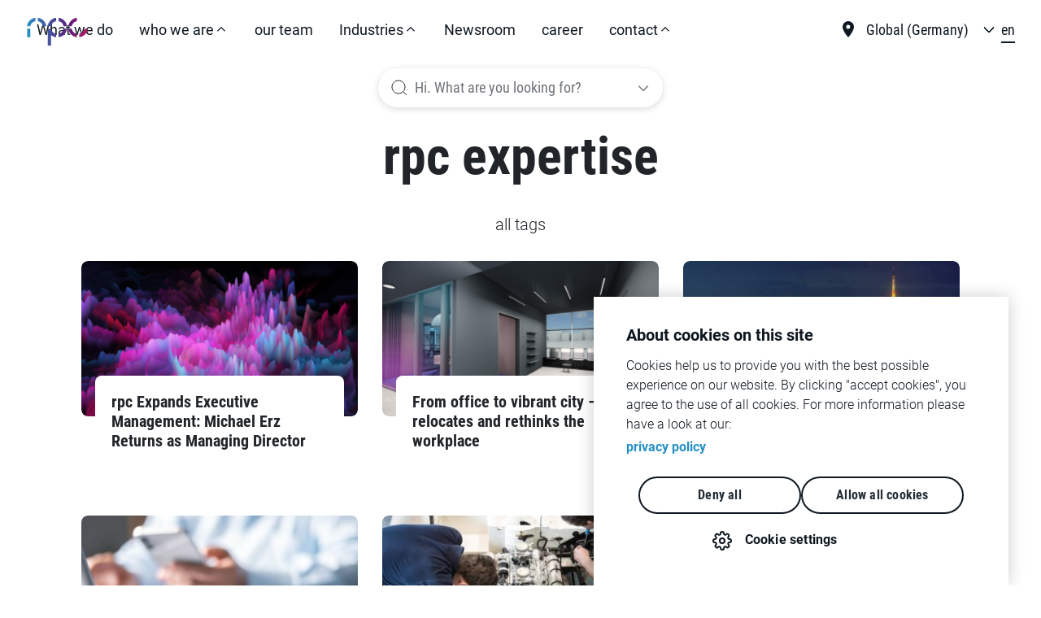

--- FILE ---
content_type: text/html;charset=UTF-8
request_url: https://www.rpc-partners.com/united-kingdom_en/tags.html?tag=68578bf9-1c8c-4323-9a48-0ac0bbf6ac7b
body_size: 9919
content:
<!DOCTYPE html><html lang="en">
<!--
This website is powered by Neos, the Open Source Content Application Platform licensed under the GNU/GPL.
Neos is based on Flow, a powerful PHP application framework licensed under the MIT license.

More information and contribution opportunities at https://www.neos.io
-->
<head><meta charset="UTF-8" /><script>window.__ComponentLoaderComponentRegistry = {"components":[],"register":(...names) => __ComponentLoaderComponentRegistry.components.push(...names),"context":{"isBackend":() => false,"isProduction":true,"isDevelopment":false}}</script><link rel="stylesheet" href="https://www.rpc-partners.com/_Resources/Static/Packages/Rpc.Website/StyleSheets/main-4cabe5.css" /><link rel="stylesheet" href="https://www.rpc-partners.com/_Resources/Static/Packages/Rpc.Website/StyleSheets/vendors-4cabe5.css" /><title>Tags - The Retail Performance Company GmbH</title><meta name="robots" content="index,follow" /><link rel="canonical" href="https://www.rpc-partners.com/united-kingdom_en/tags.html" /><link rel="alternate" hreflang="en-DE" href="https://www.rpc-partners.com/germany_en/tags.html" /><link rel="alternate" hreflang="en-FR" href="https://www.rpc-partners.com/france_en/tags.html" /><link rel="alternate" hreflang="en-GB" href="https://www.rpc-partners.com/united-kingdom_en/tags.html" /><link rel="alternate" hreflang="en-ES" href="https://www.rpc-partners.com/spain_en/tags.html" /><link rel="alternate" hreflang="en-PT" href="https://www.rpc-partners.com/portugal_en/tags.html" /><link rel="alternate" hreflang="en-JP" href="https://www.rpc-partners.com/japan_en/tags.html" /><link rel="alternate" hreflang="de-DE" href="https://www.rpc-partners.com/germany_de/tags.html" /><link rel="alternate" hreflang="fr-FR" href="https://www.rpc-partners.com/france_fr/tags.html" /><link rel="alternate" hreflang="es-ES" href="https://www.rpc-partners.com/spain_es/tags.html" /><link rel="alternate" hreflang="pt-PT" href="https://www.rpc-partners.com/portugal_pt/tags.html" /><link rel="alternate" hreflang="ja-JP" href="https://www.rpc-partners.com/japan_ja/tags.html" /><meta name="twitter:card" content="summary" /><meta name="twitter:title" content="Tags" /><meta name="twitter:url" content="https://www.rpc-partners.com/united-kingdom_en/tags.html" /><meta property="og:type" content="website" /><meta property="og:title" content="Tags" /><meta property="og:site_name" content="rpc – The Retail Performance Company UK" /><meta property="og:locale" content="en" /><meta property="og:url" content="https://www.rpc-partners.com/united-kingdom_en/tags.html" /><script type="application/ld+json">{"@context":"http:\/\/schema.org\/","@type":"BreadcrumbList","itemListElement":[{"@type":"ListItem","position":1,"name":"what we do","item":"https:\/\/www.rpc-partners.com\/united-kingdom_en"},{"@type":"ListItem","position":2,"name":"Tags","item":"https:\/\/www.rpc-partners.com\/united-kingdom_en\/tags.html"}]}</script><meta name="viewport" content="width=device-width, height=device-height, initial-scale=1.0, user-scalable=0, minimum-scale=1.0, maximum-scale=1.0" /><meta http-equiv="X-UA-Compatible" content="IE=edge" /><meta name="format-detection" content="telephone=no" /><link rel="apple-touch-icon-precomposed" sizes="57x57" href="https://www.rpc-partners.com/_Resources/Static/Packages/Rpc.Website/Images/favicons/apple-touch-icon-57x57.png" /><link rel="apple-touch-icon-precomposed" sizes="114x114" href="https://www.rpc-partners.com/_Resources/Static/Packages/Rpc.Website/Images/favicons/apple-touch-icon-114x114.png" /><link rel="apple-touch-icon-precomposed" sizes="72x72" href="https://www.rpc-partners.com/_Resources/Static/Packages/Rpc.Website/Images/favicons/apple-touch-icon-72x72.png" /><link rel="apple-touch-icon-precomposed" sizes="144x144" href="https://www.rpc-partners.com/_Resources/Static/Packages/Rpc.Website/Images/favicons/apple-touch-icon-144x144.png" /><link rel="apple-touch-icon-precomposed" sizes="60x60" href="https://www.rpc-partners.com/_Resources/Static/Packages/Rpc.Website/Images/favicons/apple-touch-icon-60x60.png" /><link rel="apple-touch-icon-precomposed" sizes="120x120" href="https://www.rpc-partners.com/_Resources/Static/Packages/Rpc.Website/Images/favicons/apple-touch-icon-120x120.png" /><link rel="apple-touch-icon-precomposed" sizes="76x76" href="https://www.rpc-partners.com/_Resources/Static/Packages/Rpc.Website/Images/favicons/apple-touch-icon-76x76.png" /><link rel="apple-touch-icon-precomposed" sizes="152x152" href="https://www.rpc-partners.com/_Resources/Static/Packages/Rpc.Website/Images/favicons/apple-touch-icon-152x152.png" /><link rel="icon" type="image/png" href="https://www.rpc-partners.com/_Resources/Static/Packages/Rpc.Website/Images/favicons/favicon-196x196.png" sizes="196x196" /><link rel="icon" type="image/png" href="https://www.rpc-partners.com/_Resources/Static/Packages/Rpc.Website/Images/favicons/favicon-96x96.png" sizes="96x96" /><link rel="icon" type="image/png" href="https://www.rpc-partners.com/_Resources/Static/Packages/Rpc.Website/Images/favicons/favicon-32x32.png" sizes="32x32" /><link rel="icon" type="image/png" href="https://www.rpc-partners.com/_Resources/Static/Packages/Rpc.Website/Images/favicons/favicon-16x16.png" sizes="16x16" /><link rel="icon" type="image/png" href="https://www.rpc-partners.com/_Resources/Static/Packages/Rpc.Website/Images/favicons/favicon-128.png" sizes="128x128" /><meta name="application-name" content="&nbsp;" /><meta name="msapplication-TileColor" content="#FFFFFF" /><meta name="msapplication-TileImage" content="https://www.rpc-partners.com/_Resources/Static/Packages/Rpc.Website/Images/favicons/mstile-144x144.png" /><meta name="msapplication-square70x70logo" content="https://www.rpc-partners.com/_Resources/Static/Packages/Rpc.Website/Images/favicons/mstile-70x70.png" /><meta name="msapplication-square150x150logo" content="https://www.rpc-partners.com/_Resources/Static/Packages/Rpc.Website/Images/favicons/mstile-150x150.png" /><meta name="msapplication-wide310x150logo" content="https://www.rpc-partners.com/_Resources/Static/Packages/Rpc.Website/Images/favicons/mstile-310x150.png" /><meta name="msapplication-square310x310logo" content="https://www.rpc-partners.com/_Resources/Static/Packages/Rpc.Website/Images/favicons/mstile-310x310.png" /><script>window.fdds = {"Context":{"isBackend":() => false,"isProduction":false,"isDevelopment":true}}</script><script src="https://cdn.cookiehub.eu/c2/075441eb.js"></script><!-- Google Analytics --><script type="text/plain" data-consent="analytics">var gaId = 'UA-38073498-3'
				window.dataLayer = window.dataLayer || [];
				function gtag(){dataLayer.push(arguments);}
				gtag("js", new Date());
				gtag("config", gaId);

				(function() {
					var gaProperty = gaId,
						disableStr = "ga-disable-" + gaProperty
					;

					if (document.cookie.indexOf(disableStr + "=true") > -1) {
						window[disableStr] = true;
					}

					function gaOptout() {
						document.cookie = disableStr + "=true; expires=Thu, 31 Dec 2099 23:59:59 UTC; path=/";
						window[disableStr] = true;
					}

					window.gaOptout = function() {
						gaOptout();
						window.alert("Google Analytics deaktiviert.");
					};
				})();
			</script><!-- End Google Analytics --><!-- Google Tag Manager --><script>
				(function (w,d,s,l,i){w[l]=w[l]||[];w[l].push({"gtm.start":new Date ().getTime(),event: "gtm.js" });
					var f=d.getElementsByTagName(s)[ 0 ],
						j=d.createElement(s),dl=l!= "dataLayer" ? "&l=" +l: "" ;
					j.async= true ;j.src="https://www.googletagmanager.com/gtm.js?id=" +i+dl;
					f.parentNode.insertBefore(j,f);
				})( window , document , "script" , "dataLayer" , "GTM-TVRV3ST" );
        	</script><!-- End Google Tag Manager --><!-- Facebook Pixel Domain Verification --><meta name="facebook-domain-verification" content="fxtqxjqaceekxz1xyse45r8meoee2i" /><!-- Facebook Pixel Domain Verification --></head><body class><noscript><iframe src="https://www.googletagmanager.com/ns.html?id=GTM-TVRV3ST" height="0" width="0" style="display:none;visibility:hidden"></iframe></noscript><noscript><p>For full functionality of this site it is necessary to <strong>enable JavaScript.</strong><br />Here are the <a href="http://www.enable-javascript.com/" target="_blank">instructions how to enable JavaScript in your web browser</a>.</p></noscript><header id="header"><div class="navbar navbar--desktop d-flex"><button class="navbar-toggler" type="button" aria-controls="mainNav" aria-expanded="false" aria-label="Toggle Main Navigation"><span class="navbar-toggler-icon"></span></button><div class="collapse navbar-collapse" id="mainNav"><div class="container-fluid"><div class="row nav_wrapper"><div class="nav_main col-12 col-lg-8">

<nav class="navbar-nav">

		<ul class="menu">
			
	
		
				<li  class="normal">
			
		
				<a href="/united-kingdom_en/what-we-do.html" title="What we do">What we do</a>
				
			
		
		</li>
	
		
				<li role="button"  class="normal">
			
		
				<div class="submenu-head">
					<a href="/united-kingdom_en/who-we-are.html" title="who we are">who we are</a>
					
						<svg class="menu-chevron" width="18" height="18" viewBox="0 0 18 18" fill="none"
							 xmlns="http://www.w3.org/2000/svg">
							<path d="M4.48242 11.295L8.99106 6.75L13.4997 11.295" stroke="#0F1821" stroke-width="1.13"/>
						</svg>
					
				</div>
			
		
			<div class="combined-submenu">
				<ul class="submenu">
					
	
		
				<li  class="normal">
			
		
				<a href="/united-kingdom_en/who-we-are/data.html" title="data">data</a>
				
			
		
		</li>
	
		
				<li  class="normal">
			
		
				<a href="/united-kingdom_en/who-we-are/people.html" title="people">people</a>
				
			
		
		</li>
	
		
				<li  class="normal">
			
		
				<a href="/united-kingdom_en/who-we-are/performance.html" title="performance">performance</a>
				
			
		
		</li>
	
		
				<li  class="normal">
			
		
				<a href="/united-kingdom_en/who-we-are/strategy.html" title="strategy">strategy</a>
				
			
		
		</li>
	
		
				<li  class="normal">
			
		
				<a href="/united-kingdom_en/who-we-are/technology.html" title="technology">technology</a>
				
			
		
		</li>
	
		
				<li  class="normal">
			
		
				<a href="/united-kingdom_en/who-we-are/design.html" title="design">design</a>
				
			
		
		</li>
	

				</ul>
			</div>
		
		</li>
	
		
				<li  class="normal">
			
		
				<a href="/united-kingdom_en/our-team.html" title="our team">our team</a>
				
			
		
		</li>
	
		
				<li role="button"  class="normal">
			
		
				<div class="submenu-head">
					<a href="/united-kingdom_en/industries.html" title="Industries">Industries</a>
					
						<svg class="menu-chevron" width="18" height="18" viewBox="0 0 18 18" fill="none"
							 xmlns="http://www.w3.org/2000/svg">
							<path d="M4.48242 11.295L8.99106 6.75L13.4997 11.295" stroke="#0F1821" stroke-width="1.13"/>
						</svg>
					
				</div>
			
		
			<div class="combined-submenu">
				<ul class="submenu">
					
	
		
				<li  class="normal">
			
		
				<a href="/united-kingdom_en/industries/automotive.html" title="Automotive">Automotive</a>
				
			
		
		</li>
	
		
				<li  class="normal">
			
		
				<a href="/united-kingdom_en/industries/commercial-vehicles.html" title="Commercial Vehicles">Commercial Vehicles</a>
				
			
		
		</li>
	
		
				<li  class="normal">
			
		
				<a href="/united-kingdom_en/industries/recreational-vehicles.html" title="Recreational Vehicles">Recreational Vehicles</a>
				
			
		
		</li>
	
		
				<li  class="normal">
			
		
				<a href="/united-kingdom_en/industries/financial-services.html" title="Financial Services">Financial Services</a>
				
			
		
		</li>
	
		
				<li  class="normal">
			
		
				<a href="/united-kingdom_en/industries/telecommunication.html" title="Telecommunication">Telecommunication</a>
				
			
		
		</li>
	
		
				<li  class="normal">
			
		
				<a href="/united-kingdom_en/industries/medtech.html" title="MedTech">MedTech</a>
				
			
		
		</li>
	
		
				<li  class="normal">
			
		
				<a href="/united-kingdom_en/industries/retail.html" title="Retail">Retail</a>
				
			
		
		</li>
	
		
				<li  class="normal">
			
		
				<a href="/united-kingdom_en/industries/industrial-engineering.html" title="Industrial &amp; Engineering">Industrial &amp; Engineering</a>
				
			
		
		</li>
	

				</ul>
			</div>
		
		</li>
	
		
				<li  class="normal">
			
		
				<a href="/united-kingdom_en/newsroom.html" title="Newsroom">Newsroom</a>
				
			
		
		</li>
	
		
				<li  class="normal">
			
		
				<a href="/united-kingdom_en/career.html" title="career">career</a>
				
			
		
		</li>
	
		
				<li role="button"  class="normal">
			
		
				<div class="submenu-head">
					<a href="/united-kingdom_en/contact-us-uk.html" title="contact">contact</a>
					
						<svg class="menu-chevron" width="18" height="18" viewBox="0 0 18 18" fill="none"
							 xmlns="http://www.w3.org/2000/svg">
							<path d="M4.48242 11.295L8.99106 6.75L13.4997 11.295" stroke="#0F1821" stroke-width="1.13"/>
						</svg>
					
				</div>
			
		
			<div class="combined-submenu">
				<ul class="submenu">
					
	
		
				<li  class="normal">
			
		
				<a href="/united-kingdom_en/contact-us-uk/uk.html" title="uk">uk</a>
				
			
		
		</li>
	
		
				<li  class="normal">
			
		
				<a href="/united-kingdom_en/contact-us-uk/belgium.html" title="belgium">belgium</a>
				
			
		
		</li>
	
		
				<li  class="normal">
			
		
				<a href="/united-kingdom_en/contact-us-uk/china.html" title="china">china</a>
				
			
		
		</li>
	
		
				<li  class="normal">
			
		
				<a href="/united-kingdom_en/contact-us-uk/france.html" title="france">france</a>
				
			
		
		</li>
	
		
				<li  class="normal">
			
		
				<a href="/united-kingdom_en/contact-us-uk/germany.html" title="germany">germany</a>
				
			
		
		</li>
	
		
				<li  class="normal">
			
		
				<a href="/united-kingdom_en/contact-us-uk/italy.html" title="italy">italy</a>
				
			
		
		</li>
	
		
				<li  class="normal">
			
		
				<a href="/united-kingdom_en/contact-us-uk/netherlands.html" title="netherlands">netherlands</a>
				
			
		
		</li>
	
		
				<li  class="normal">
			
		
				<a href="/united-kingdom_en/contact-us-uk/portugal.html" title="portugal">portugal</a>
				
			
		
		</li>
	
		
				<li  class="normal">
			
		
				<a href="/united-kingdom_en/contact-us-uk/spain.html" title="spain">spain</a>
				
			
		
		</li>
	
		
				<li  class="normal">
			
		
				<a href="/united-kingdom_en/contact-us-uk/sweden.html" title="Sweden">Sweden</a>
				
			
		
		</li>
	
		
				<li  class="normal">
			
		
				<a href="/united-kingdom_en/contact-us-uk/usa.html" title="usa">usa</a>
				
			
		
		</li>
	
		
				<li  class="normal">
			
		
				<a href="/united-kingdom_en/contact-us-uk/japan.html" title="Japan">Japan</a>
				
			
		
		</li>
	

				</ul>
			</div>
		
		</li>
	

		</ul>
	
</nav>


<div class="nav_lang_mobile"><div class="nav__country"><div class="nav__country__dropdown"><div class="country-select"><div class="country-item current-dimension--de"><span>Global (Germany)</span></div></div><ul class="country"><li class="country-options"><a href="https://www.rpc-partners.com/united-kingdom_en"><span>United Kingdom</span></a></li><li class="country-options"><a href="https://www.rpc-partners.com/spain_es"><span>Spain</span></a></li><li class="country-options"><a href="https://www.rpc-partners.com/france_fr"><span>France</span></a></li><li class="country-options"><a href="https://www.rpc-partners.com/portugal_pt"><span>Portugal</span></a></li></ul></div></div><div class="nav__language">

<ul>

	<li class="current">
	
			<a href="/united-kingdom_en/tags.html">
				
	en

			</a>
		
	</li>

</ul>


</div></div></div></div></div></div></div><div class="logo-and-desktop-nav"><div class="navbar-brand"><a href="/united-kingdom_en" target="_self" class="content-image-wrapper  "><img src="https://www.rpc-partners.com/_Resources/Static/Packages/Rpc.Website/Images/rpc-logo.svg" alt="rpc – The Retail Performance Company UK" class="content-image   rpc-logo" /></a><a href="/united-kingdom_en" target="_self" class="content-image-wrapper  "><img src="https://www.rpc-partners.com/_Resources/Static/Packages/Rpc.Website/Images/rpc-logo-white.svg" alt="rpc – The Retail Performance Company UK" class="content-image   rpc-logo-white" /></a></div><div id="mainNavDesktop">

<nav class="navbar-nav">

		<ul class="menu">
			
	
		
				<li  class="normal">
			
			<a href="/united-kingdom_en/what-we-do.html" title="What we do">What we do</a>
			
			
		</li>
	
		
				<li role="button"  class="normal">
			
			<a href="/united-kingdom_en/who-we-are.html" title="who we are">who we are</a>
			
				<svg class="menu-chevron" width="18" height="18" viewBox="0 0 18 18" fill="none" xmlns="http://www.w3.org/2000/svg">
				  	<path d="M4.48242 11.295L8.99106 6.75L13.4997 11.295" stroke="#0F1821" stroke-width="1.13"/>
				</svg>
			
			
				<div class="combined-submenu">
					<ul class="submenu">
						
	
		
				<li  class="normal">
			
			<a href="/united-kingdom_en/who-we-are/data.html" title="data">data</a>
			
			
		</li>
	
		
				<li  class="normal">
			
			<a href="/united-kingdom_en/who-we-are/people.html" title="people">people</a>
			
			
		</li>
	
		
				<li  class="normal">
			
			<a href="/united-kingdom_en/who-we-are/performance.html" title="performance">performance</a>
			
			
		</li>
	
		
				<li  class="normal">
			
			<a href="/united-kingdom_en/who-we-are/strategy.html" title="strategy">strategy</a>
			
			
		</li>
	
		
				<li  class="normal">
			
			<a href="/united-kingdom_en/who-we-are/technology.html" title="technology">technology</a>
			
			
		</li>
	
		
				<li  class="normal">
			
			<a href="/united-kingdom_en/who-we-are/design.html" title="design">design</a>
			
			
		</li>
	

					</ul>
					<div class="nav_side">
						
	
		<div class="teaser-menu-wrap">
			<a href="/united-kingdom_en/insights/leading-with-resilience-client-testimonial.html" target="_self" class="card card--with-image"><div class="card-image"><div class="content-image-wrapper  "><img src="https://www.rpc-partners.com/_Resources/Persistent/b/2/d/2/b2d29632c59eedbd208b83d9a5d037c7e6264278/leading%20with%20resilience-380x230.jpg" alt="leading with resilience" width="380" height="230" class="content-image   card-img" /></div><div class="card-pill type-insight">Insight</div></div><div class="card-block"><div class="card-block__first"><div class="inline-labels"></div><h3 class="heading-6-bold">Leading with resilience: a client testimonial</h3><div class="text-wrapper"></div></div></div></a>
		</div>
	

	<ul class="social-media-wrap">
		
			<li>
				<a href="https://www.linkedin.com/company/rpc---the-retail-performance-company" target="_blank">
				  <img class="social-media--icon" src="https://www.rpc-partners.com/_Resources/Persistent/7/b/4/2/7b420c4e93c02a2e3d9d31c06c060892cfb0855a/linkedin-white.svg" alt="">
				</a>
			</li>
		
			<li>
				<a href="https://twitter.com/rpc_partnersUK" target="_blank">
				  <img class="social-media--icon" src="https://www.rpc-partners.com/_Resources/Persistent/6/c/9/3/6c93eea5dc6eede8eb811a1f9ee052bfce7aeea4/icon-twitter-white.svg" alt="">
				</a>
			</li>
		
			<li>
				<a href="https://www.instagram.com/wearerpc/" target="_blank">
				  <img class="social-media--icon" src="https://www.rpc-partners.com/_Resources/Persistent/a/b/6/5/ab656e4238ecfac9429184ceb7ddcd3f778cd7ae/instagram-white.svg" alt="">
				</a>
			</li>
		
			<li>
				<a href="https://vimeo.com/user88967873" target="_blank">
				  <img class="social-media--icon" src="https://www.rpc-partners.com/_Resources/Persistent/3/e/c/4/3ec4de41706b702adbdb4ddb93ef76118561f6c6/vimeo-white.svg" alt="">
				</a>
			</li>
		
	</ul>

					</div>
				</div>
			
		</li>
	
		
				<li  class="normal">
			
			<a href="/united-kingdom_en/our-team.html" title="our team">our team</a>
			
			
		</li>
	
		
				<li role="button"  class="normal">
			
			<a href="/united-kingdom_en/industries.html" title="Industries">Industries</a>
			
				<svg class="menu-chevron" width="18" height="18" viewBox="0 0 18 18" fill="none" xmlns="http://www.w3.org/2000/svg">
				  	<path d="M4.48242 11.295L8.99106 6.75L13.4997 11.295" stroke="#0F1821" stroke-width="1.13"/>
				</svg>
			
			
				<div class="combined-submenu">
					<ul class="submenu">
						
	
		
				<li  class="normal">
			
			<a href="/united-kingdom_en/industries/automotive.html" title="Automotive">Automotive</a>
			
			
		</li>
	
		
				<li  class="normal">
			
			<a href="/united-kingdom_en/industries/commercial-vehicles.html" title="Commercial Vehicles">Commercial Vehicles</a>
			
			
		</li>
	
		
				<li  class="normal">
			
			<a href="/united-kingdom_en/industries/recreational-vehicles.html" title="Recreational Vehicles">Recreational Vehicles</a>
			
			
		</li>
	
		
				<li  class="normal">
			
			<a href="/united-kingdom_en/industries/financial-services.html" title="Financial Services">Financial Services</a>
			
			
		</li>
	
		
				<li  class="normal">
			
			<a href="/united-kingdom_en/industries/telecommunication.html" title="Telecommunication">Telecommunication</a>
			
			
		</li>
	
		
				<li  class="normal">
			
			<a href="/united-kingdom_en/industries/medtech.html" title="MedTech">MedTech</a>
			
			
		</li>
	
		
				<li  class="normal">
			
			<a href="/united-kingdom_en/industries/retail.html" title="Retail">Retail</a>
			
			
		</li>
	
		
				<li  class="normal">
			
			<a href="/united-kingdom_en/industries/industrial-engineering.html" title="Industrial &amp; Engineering">Industrial &amp; Engineering</a>
			
			
		</li>
	

					</ul>
					<div class="nav_side">
						
	
		<div class="teaser-menu-wrap">
			<a href="/united-kingdom_en/insights/leading-with-resilience-client-testimonial.html" target="_self" class="card card--with-image"><div class="card-image"><div class="content-image-wrapper  "><img src="https://www.rpc-partners.com/_Resources/Persistent/b/2/d/2/b2d29632c59eedbd208b83d9a5d037c7e6264278/leading%20with%20resilience-380x230.jpg" alt="leading with resilience" width="380" height="230" class="content-image   card-img" /></div><div class="card-pill type-insight">Insight</div></div><div class="card-block"><div class="card-block__first"><div class="inline-labels"></div><h3 class="heading-6-bold">Leading with resilience: a client testimonial</h3><div class="text-wrapper"></div></div></div></a>
		</div>
	

	<ul class="social-media-wrap">
		
			<li>
				<a href="https://www.linkedin.com/company/rpc---the-retail-performance-company" target="_blank">
				  <img class="social-media--icon" src="https://www.rpc-partners.com/_Resources/Persistent/7/b/4/2/7b420c4e93c02a2e3d9d31c06c060892cfb0855a/linkedin-white.svg" alt="">
				</a>
			</li>
		
			<li>
				<a href="https://twitter.com/rpc_partnersUK" target="_blank">
				  <img class="social-media--icon" src="https://www.rpc-partners.com/_Resources/Persistent/6/c/9/3/6c93eea5dc6eede8eb811a1f9ee052bfce7aeea4/icon-twitter-white.svg" alt="">
				</a>
			</li>
		
			<li>
				<a href="https://www.instagram.com/wearerpc/" target="_blank">
				  <img class="social-media--icon" src="https://www.rpc-partners.com/_Resources/Persistent/a/b/6/5/ab656e4238ecfac9429184ceb7ddcd3f778cd7ae/instagram-white.svg" alt="">
				</a>
			</li>
		
			<li>
				<a href="https://vimeo.com/user88967873" target="_blank">
				  <img class="social-media--icon" src="https://www.rpc-partners.com/_Resources/Persistent/3/e/c/4/3ec4de41706b702adbdb4ddb93ef76118561f6c6/vimeo-white.svg" alt="">
				</a>
			</li>
		
	</ul>

					</div>
				</div>
			
		</li>
	
		
				<li  class="normal">
			
			<a href="/united-kingdom_en/newsroom.html" title="Newsroom">Newsroom</a>
			
			
		</li>
	
		
				<li  class="normal">
			
			<a href="/united-kingdom_en/career.html" title="career">career</a>
			
			
		</li>
	
		
				<li role="button"  class="normal">
			
			<a href="/united-kingdom_en/contact-us-uk.html" title="contact">contact</a>
			
				<svg class="menu-chevron" width="18" height="18" viewBox="0 0 18 18" fill="none" xmlns="http://www.w3.org/2000/svg">
				  	<path d="M4.48242 11.295L8.99106 6.75L13.4997 11.295" stroke="#0F1821" stroke-width="1.13"/>
				</svg>
			
			
				<div class="combined-submenu">
					<ul class="submenu">
						
	
		
				<li  class="normal">
			
			<a href="/united-kingdom_en/contact-us-uk/uk.html" title="uk">uk</a>
			
			
		</li>
	
		
				<li  class="normal">
			
			<a href="/united-kingdom_en/contact-us-uk/belgium.html" title="belgium">belgium</a>
			
			
		</li>
	
		
				<li  class="normal">
			
			<a href="/united-kingdom_en/contact-us-uk/china.html" title="china">china</a>
			
			
		</li>
	
		
				<li  class="normal">
			
			<a href="/united-kingdom_en/contact-us-uk/france.html" title="france">france</a>
			
			
		</li>
	
		
				<li  class="normal">
			
			<a href="/united-kingdom_en/contact-us-uk/germany.html" title="germany">germany</a>
			
			
		</li>
	
		
				<li  class="normal">
			
			<a href="/united-kingdom_en/contact-us-uk/italy.html" title="italy">italy</a>
			
			
		</li>
	
		
				<li  class="normal">
			
			<a href="/united-kingdom_en/contact-us-uk/netherlands.html" title="netherlands">netherlands</a>
			
			
		</li>
	
		
				<li  class="normal">
			
			<a href="/united-kingdom_en/contact-us-uk/portugal.html" title="portugal">portugal</a>
			
			
		</li>
	
		
				<li  class="normal">
			
			<a href="/united-kingdom_en/contact-us-uk/spain.html" title="spain">spain</a>
			
			
		</li>
	
		
				<li  class="normal">
			
			<a href="/united-kingdom_en/contact-us-uk/sweden.html" title="Sweden">Sweden</a>
			
			
		</li>
	
		
				<li  class="normal">
			
			<a href="/united-kingdom_en/contact-us-uk/usa.html" title="usa">usa</a>
			
			
		</li>
	
		
				<li  class="normal">
			
			<a href="/united-kingdom_en/contact-us-uk/japan.html" title="Japan">Japan</a>
			
			
		</li>
	

					</ul>
					<div class="nav_side">
						
	
		<div class="teaser-menu-wrap">
			<a href="/united-kingdom_en/insights/leading-with-resilience-client-testimonial.html" target="_self" class="card card--with-image"><div class="card-image"><div class="content-image-wrapper  "><img src="https://www.rpc-partners.com/_Resources/Persistent/b/2/d/2/b2d29632c59eedbd208b83d9a5d037c7e6264278/leading%20with%20resilience-380x230.jpg" alt="leading with resilience" width="380" height="230" class="content-image   card-img" /></div><div class="card-pill type-insight">Insight</div></div><div class="card-block"><div class="card-block__first"><div class="inline-labels"></div><h3 class="heading-6-bold">Leading with resilience: a client testimonial</h3><div class="text-wrapper"></div></div></div></a>
		</div>
	

	<ul class="social-media-wrap">
		
			<li>
				<a href="https://www.linkedin.com/company/rpc---the-retail-performance-company" target="_blank">
				  <img class="social-media--icon" src="https://www.rpc-partners.com/_Resources/Persistent/7/b/4/2/7b420c4e93c02a2e3d9d31c06c060892cfb0855a/linkedin-white.svg" alt="">
				</a>
			</li>
		
			<li>
				<a href="https://twitter.com/rpc_partnersUK" target="_blank">
				  <img class="social-media--icon" src="https://www.rpc-partners.com/_Resources/Persistent/6/c/9/3/6c93eea5dc6eede8eb811a1f9ee052bfce7aeea4/icon-twitter-white.svg" alt="">
				</a>
			</li>
		
			<li>
				<a href="https://www.instagram.com/wearerpc/" target="_blank">
				  <img class="social-media--icon" src="https://www.rpc-partners.com/_Resources/Persistent/a/b/6/5/ab656e4238ecfac9429184ceb7ddcd3f778cd7ae/instagram-white.svg" alt="">
				</a>
			</li>
		
			<li>
				<a href="https://vimeo.com/user88967873" target="_blank">
				  <img class="social-media--icon" src="https://www.rpc-partners.com/_Resources/Persistent/3/e/c/4/3ec4de41706b702adbdb4ddb93ef76118561f6c6/vimeo-white.svg" alt="">
				</a>
			</li>
		
	</ul>

					</div>
				</div>
			
		</li>
	

		</ul>
	
</nav>




</div></div><div class="country-language"><div class="nav__country"><div class="nav__country__dropdown"><div class="country-select"><div class="country-item current-dimension--de"><span>Global (Germany)</span></div></div><ul class="country"><li class="country-options"><a href="https://www.rpc-partners.com/united-kingdom_en"><span>United Kingdom</span></a></li><li class="country-options"><a href="https://www.rpc-partners.com/spain_es"><span>Spain</span></a></li><li class="country-options"><a href="https://www.rpc-partners.com/france_fr"><span>France</span></a></li><li class="country-options"><a href="https://www.rpc-partners.com/portugal_pt"><span>Portugal</span></a></li></ul></div></div><div class="nav__language">

<ul>

	<li class="current">
	
			<a href="/united-kingdom_en/tags.html">
				
	en

			</a>
		
	</li>

</ul>


</div></div><div class="menu-backdrop d-none d-lg-block"></div></header><div class="navbar-search"><div class="header-search-bar--mobile-toggle"><div class="header-search-bar--toggle-btn"><a href="#" target="_self" class="btn"><span class="link-text"></span></a></div></div><div class="header-search-bar--wrapper" data-endpoints="{&quot;newsList&quot;:&quot;https:\/\/www.rpc-partners.com\/united-kingdom_en.json&quot;,&quot;searchList&quot;:&quot;https:\/\/www.rpc-partners.com\/united-kingdom_en\/search.json&quot;}"><span class="header-search-bar--label-unset">Hi. What are you looking for?&nbsp;</span><span class="header-search-bar--label-set hidden">I'm looking for&nbsp;</span><div class="header-search-bar--input-wrapper"><svg class="svg-embedded stroke-current size-small" width="24" height="24" viewBox="0 0 24 24" fill="none" xmlns="http://www.w3.org/2000/svg">
<path d="M16.6569 16.6569C13.5327 19.781 8.46734 19.781 5.34315 16.6569C2.21895 13.5327 2.21895 8.46734 5.34315 5.34315C8.46734 2.21895 13.5327 2.21895 16.6569 5.34315C19.781 8.46734 19.781 13.5327 16.6569 16.6569ZM16.6569 16.6569L21 21" stroke-width="1.5"/>
</svg>
<form autocomplete="off" onSubmit="event.preventDefault();"><input type="text" placeholder class="header-search-bar--input" value autocomplete="off" /></form></div><div class="header-search-bar--searchlist-wrapper"><div class="header-search-bar--searchlist"><a data-value="Jobs" href="/united-kingdom_en/career.html" class="searchlist-element">I'm looking for<span>Jobs</span></a><a data-value="Contact" href="/united-kingdom_en/contact-us-uk.html" class="searchlist-element">I'm looking for<span>Contact</span></a></div><div class="header-search-bar--searchlist-dynamic"><div class="header-search-bar--searchlist-dynamic-tabs"><input type="radio" name="tabs" id="tabone" checked="checked" /><label for="tabone">all <span class="count-pill count-pill-all"></span></label><div class="tab tab_all"></div><input type="radio" name="tabs" id="tabtwo" /><label for="tabtwo">news <span class="count-pill count-pill-news"></span></label><div class="tab tab_news"></div></div></div></div><span class="header-search-bar--delete arrow-down"></span></div></div><div class="content"><div class="neos-contentcollection"><section class="section__wrapper section__wrapper--white"><div class="container"><div class="row"><div class="col-12"><h1 class="font-size--big text-center underline heading-2-bold">rpc expertise</h1>




		<div class="text col-lg-8 m-auto">
			<p class="text-center">all tags</p>
		</div>
	

<div class="col-12">
	<div class="row">
		
				
					<div class="col-12 col-sm-6 col-md-4">
						<a class="card card--with-image" href="/united-kingdom_en/press/rpc-expands-executive-management-michael-erz-returns-as-managing-director.html">
							<div class="card-image">
								<img class="card-img" alt="rpc Expands Executive Management: Michael Erz Returns as Managing Director" loading="lazy" src="https://www.rpc-partners.com/_Resources/Persistent/9/7/6/3/97638cfc12ad3b8db753cb561e15b0ff1408baae/Thumbnail-ABD-320x180.png" width="320" height="180" />
							</div>
							<div class="card-block">
								<div class="card-block__first">
									<h3 class="heading-6-bold">
										rpc Expands Executive Management: Michael Erz Returns as Managing Director
									</h3>
								</div>
							</div>
						</a>
					</div>
				
					<div class="col-12 col-sm-6 col-md-4">
						<a class="card card--with-image" href="/united-kingdom_en/press/from-office-to-vibrant-city-rpc-relocates-and-rethinks-the-workplace.html">
							<div class="card-image">
								<img class="card-img" alt="From office to vibrant city – rpc relocates and rethinks the workplace" loading="lazy" src="https://www.rpc-partners.com/_Resources/Persistent/2/0/b/7/20b790b8a83b347e4e37565a5b3bf75f32f7a3be/rpc_office1-320x180.png" width="320" height="180" />
							</div>
							<div class="card-block">
								<div class="card-block__first">
									<h3 class="heading-6-bold">
										From office to vibrant city – rpc relocates and rethinks the workplace
									</h3>
								</div>
							</div>
						</a>
					</div>
				
					<div class="col-12 col-sm-6 col-md-4">
						<a class="card card--with-image" href="/united-kingdom_en/press/rpc-the-retail-performance-company-opens-branch-in-japan.html">
							<div class="card-image">
								<img class="card-img" alt="rpc – The Retail Performance Company opens branch in Japan" loading="lazy" src="https://www.rpc-partners.com/_Resources/Persistent/b/e/f/d/befda91eadd205cd9aa540ebc93efb9a2e26e24b/pexels-nickkwanhk-2614818-6016x3382-320x180.jpg" width="320" height="180" />
							</div>
							<div class="card-block">
								<div class="card-block__first">
									<h3 class="heading-6-bold">
										rpc – The Retail Performance Company opens branch in Japan
									</h3>
								</div>
							</div>
						</a>
					</div>
				
					<div class="col-12 col-sm-6 col-md-4">
						<a class="card card--with-image" href="/united-kingdom_en/press/after-sales-under-pressure-strategic-transformation-in-the-age-of-e-mobility.html">
							<div class="card-image">
								<img class="card-img" alt="After Sales Under Pressure: Strategic Transformation in the Age of E-Mobility" loading="lazy" src="https://www.rpc-partners.com/_Resources/Persistent/b/d/e/6/bde6defe989ddb4ac7f7c51e89d5c23b054a89b1/Artikle%20Matthias%20Aftersales-320x180.jpg" width="320" height="180" />
							</div>
							<div class="card-block">
								<div class="card-block__first">
									<h3 class="heading-6-bold">
										After Sales Under Pressure: Strategic Transformation in the Age of E-Mobility
									</h3>
								</div>
							</div>
						</a>
					</div>
				
					<div class="col-12 col-sm-6 col-md-4">
						<a class="card card--with-image" href="/united-kingdom_en/press/preserving-value-and-foresighted-sustainable-strategies-in-the-classic-market.html">
							<div class="card-image">
								<img class="card-img" alt="Preserving value and foresighted: Sustainable Strategies in the Classic Market" loading="lazy" src="https://www.rpc-partners.com/_Resources/Persistent/9/9/2/3/99230cc56edd1c77aa156adfed3cce2b5969e99a/CT0425_Fachartikel%20%281%29-320x157.jpeg" width="320" height="157" />
							</div>
							<div class="card-block">
								<div class="card-block__first">
									<h3 class="heading-6-bold">
										Preserving value and foresighted: Sustainable Strategies in the Classic Market
									</h3>
								</div>
							</div>
						</a>
					</div>
				
					<div class="col-12 col-sm-6 col-md-4">
						<a class="card card--with-image" href="/united-kingdom_en/press/sandra-loos-becomes-new-managing-director.html">
							<div class="card-image">
								<img class="card-img" alt="Sandra Loos becomes new Managing Director" loading="lazy" src="https://www.rpc-partners.com/_Resources/Persistent/c/e/e/4/cee456859347f92c9dbfe8d479a3f87c60a97492/_DSC5007_sandra_pp%20%281%29-320x213.jpg" width="320" height="213" />
							</div>
							<div class="card-block">
								<div class="card-block__first">
									<h3 class="heading-6-bold">
										Sandra Loos becomes new Managing Director
									</h3>
								</div>
							</div>
						</a>
					</div>
				
					<div class="col-12 col-sm-6 col-md-4">
						<a class="card card--with-image" href="/united-kingdom_en/insights/leading-with-resilience-client-testimonial.html">
							<div class="card-image">
								<img class="card-img" alt="Leading with resilience: a client testimonial" loading="lazy" src="https://www.rpc-partners.com/_Resources/Persistent/6/4/8/1/64819022c9eb29ba0085cbff021333d83e1ea99b/leading%20with%20resilience-320x212.jpg" width="320" height="212" />
							</div>
							<div class="card-block">
								<div class="card-block__first">
									<h3 class="heading-6-bold">
										Leading with resilience: a client testimonial
									</h3>
								</div>
							</div>
						</a>
					</div>
				
					<div class="col-12 col-sm-6 col-md-4">
						<a class="card card--with-image" href="/united-kingdom_en/press/integrated-customer-interaction-and-innovative-technologies-remain-in-focus-for-2024.html">
							<div class="card-image">
								<img class="card-img" alt="Integrated customer interaction and innovative technologies remain in focus for 2024" loading="lazy" src="https://www.rpc-partners.com/_Resources/Persistent/8/7/1/1/871162628e5594a090b58f17c45599954ad5e99e/Data%20Science%20Header-320x160.jpg" width="320" height="160" />
							</div>
							<div class="card-block">
								<div class="card-block__first">
									<h3 class="heading-6-bold">
										Integrated customer interaction and innovative technologies remain in focus for 2024
									</h3>
								</div>
							</div>
						</a>
					</div>
				
					<div class="col-12 col-sm-6 col-md-4">
						<a class="card card--with-image" href="/united-kingdom_en/press/creating-a-retail-multiverse-the-case-of-kare-s-city-studio.html">
							<div class="card-image">
								<img class="card-img" alt="Creating a Retail Multiverse: The Case of KARE ́s City Studio" loading="lazy" src="https://www.rpc-partners.com/_Resources/Persistent/d/b/8/3/db83ded4a495691785f7154dcf005f4196a00177/rpc_KARE_01_final-320x213.jpg" width="320" height="213" />
							</div>
							<div class="card-block">
								<div class="card-block__first">
									<h3 class="heading-6-bold">
										Creating a Retail Multiverse: The Case of KARE ́s City Studio
									</h3>
								</div>
							</div>
						</a>
					</div>
				
					<div class="col-12 col-sm-6 col-md-4">
						<a class="card card--with-image" href="/united-kingdom_en/press/iaa-mobility-voices-conference-special.html">
							<div class="card-image">
								<img class="card-img" alt="IAA MOBILITY Voices &amp; Conference Special" loading="lazy" src="https://www.rpc-partners.com/_Resources/Persistent/2/c/a/2/2ca2b6b2eafd8a2451f32f51dcdb87a3d7df1c46/iaa-rpc-autohaus-2030-3030x1530-320x162.jpg" width="320" height="162" />
							</div>
							<div class="card-block">
								<div class="card-block__first">
									<h3 class="heading-6-bold">
										IAA MOBILITY Voices &amp; Conference Special
									</h3>
								</div>
							</div>
						</a>
					</div>
				
					<div class="col-12 col-sm-6 col-md-4">
						<a class="card card--with-image" href="/united-kingdom_en/insights/car-dealership-restructuring-from-performance-project-to-turnaround.html">
							<div class="card-image">
								<img class="card-img" alt="Car dealership restructuring: From performance project to turnaround" loading="lazy" src="https://www.rpc-partners.com/_Resources/Persistent/b/6/1/2/b61211caa382ad0065a4d5d035b231aab968bae0/rpc-performance-boost-in-car-dealerships%20%282%29-320x153.png" width="320" height="153" />
							</div>
							<div class="card-block">
								<div class="card-block__first">
									<h3 class="heading-6-bold">
										Car dealership restructuring: From performance project to turnaround
									</h3>
								</div>
							</div>
						</a>
					</div>
				
					<div class="col-12 col-sm-6 col-md-4">
						<a class="card card--with-image" href="/united-kingdom_en/insights/bdc-2-0-customer-service-redesigned-in-the-modern-dealership.html">
							<div class="card-image">
								<img class="card-img" alt="BDC 2.0 – Customer service redesigned in the modern dealership" loading="lazy" src="https://www.rpc-partners.com/_Resources/Persistent/d/9/0/5/d905f8ed3f5477ec6a06749e50e1a33e5f7f3674/BDC%202.0%20Header-320x119.jpg" width="320" height="119" />
							</div>
							<div class="card-block">
								<div class="card-block__first">
									<h3 class="heading-6-bold">
										BDC 2.0 – Customer service redesigned in the modern dealership
									</h3>
								</div>
							</div>
						</a>
					</div>
				
					<div class="col-12 col-sm-6 col-md-4">
						<a class="card card--with-image" href="/united-kingdom_en/archive/performance-programmes/lead-generation-through-digital-channels.html">
							<div class="card-image">
								<img class="card-img" alt="Lead Generation through Digital Channels" loading="lazy" src="https://www.rpc-partners.com/_Resources/Persistent/d/e/a/3/dea325e4b6ed779197d2af31eda1cb84fc32fd36/lead%20generation%20through%20digital%20channels-320x320.jpg" width="320" height="320" />
							</div>
							<div class="card-block">
								<div class="card-block__first">
									<h3 class="heading-6-bold">
										Lead Generation through Digital Channels
									</h3>
								</div>
							</div>
						</a>
					</div>
				
					<div class="col-12 col-sm-6 col-md-4">
						<a class="card card--with-image" href="/united-kingdom_en/archive/performance-programmes/selling-through-social-channels.html">
							<div class="card-image">
								<img class="card-img" alt="Selling through Social Channels​" loading="lazy" src="https://www.rpc-partners.com/_Resources/Persistent/7/7/d/d/77dd903881fc8439e9c8881dd4fefa8cfa54a444/selling%20through%20social%20channels-320x320.jpg" width="320" height="320" />
							</div>
							<div class="card-block">
								<div class="card-block__first">
									<h3 class="heading-6-bold">
										Selling through Social Channels​
									</h3>
								</div>
							</div>
						</a>
					</div>
				
					<div class="col-12 col-sm-6 col-md-4">
						<a class="card card--with-image" href="/united-kingdom_en/archive/performance-programmes/the-neuroscience-of-selling-via-storytelling.html">
							<div class="card-image">
								<img class="card-img" alt="The Neuroscience of Selling via Storytelling" loading="lazy" src="https://www.rpc-partners.com/_Resources/Persistent/a/b/3/1/ab317dba95dd3b239a491c2f654a1c2cce89afd5/neuroscience%20of%20selling%20via%20storytelling-320x320.jpg" width="320" height="320" />
							</div>
							<div class="card-block">
								<div class="card-block__first">
									<h3 class="heading-6-bold">
										The Neuroscience of Selling via Storytelling
									</h3>
								</div>
							</div>
						</a>
					</div>
				
					<div class="col-12 col-sm-6 col-md-4">
						<a class="card card--with-image" href="/united-kingdom_en/archive/performance-programmes/leading-with-resilience.html">
							<div class="card-image">
								<img class="card-img" alt="Leading with Resilience" loading="lazy" src="https://www.rpc-partners.com/_Resources/Persistent/a/4/1/3/a41322f8128a0c1dd36bbd7efd0f8eedd1dc9386/leading%20wih%20resilience-320x320.jpg" width="320" height="320" />
							</div>
							<div class="card-block">
								<div class="card-block__first">
									<h3 class="heading-6-bold">
										Leading with Resilience
									</h3>
								</div>
							</div>
						</a>
					</div>
				
					<div class="col-12 col-sm-6 col-md-4">
						<a class="card card--with-image" href="/united-kingdom_en/archive/performance-programmes/business-excellence.html">
							<div class="card-image">
								<img class="card-img" alt="Business Excellence" loading="lazy" src="https://www.rpc-partners.com/_Resources/Persistent/2/d/9/3/2d93264a3423f09fa3d94e5a8b464a6377dec31f/business%20excellence-320x320.jpg" width="320" height="320" />
							</div>
							<div class="card-block">
								<div class="card-block__first">
									<h3 class="heading-6-bold">
										Business Excellence
									</h3>
								</div>
							</div>
						</a>
					</div>
				
					<div class="col-12 col-sm-6 col-md-4">
						<a class="card card--with-image" href="/united-kingdom_en/archive/performance-programmes/enhancing-retail-sales-profitability.html">
							<div class="card-image">
								<img class="card-img" alt="Enhancing Retail Sales Profitability" loading="lazy" src="https://www.rpc-partners.com/_Resources/Persistent/c/f/b/e/cfbea470f52f45f5a5eac4c630e334fbe06e7d49/maximising%20retail%20sales%20profitability-320x320.jpg" width="320" height="320" />
							</div>
							<div class="card-block">
								<div class="card-block__first">
									<h3 class="heading-6-bold">
										Enhancing Retail Sales Profitability
									</h3>
								</div>
							</div>
						</a>
					</div>
				
					<div class="col-12 col-sm-6 col-md-4">
						<a class="card card--with-image" href="/united-kingdom_en/insights/personal-branding-in-car-dealerships.html">
							<div class="card-image">
								<img class="card-img" alt="Personal branding in car dealerships" loading="lazy" src="https://www.rpc-partners.com/_Resources/Persistent/b/d/d/d/bddd2888f67a9ae877d74f25ddbf069750ed191b/rpc-insight-aufbau-eines-BDC-320x180.jpg" width="320" height="180" />
							</div>
							<div class="card-block">
								<div class="card-block__first">
									<h3 class="heading-6-bold">
										Personal branding in car dealerships
									</h3>
								</div>
							</div>
						</a>
					</div>
				
					<div class="col-12 col-sm-6 col-md-4">
						<a class="card card--with-image" href="/united-kingdom_en/insights/customer-reviews-in-the-automotive-trade-influence-and-future-prospects.html">
							<div class="card-image">
								<img class="card-img" alt="Customer reviews in the automotive trade: Influence and future prospects " loading="lazy" src="https://www.rpc-partners.com/_Resources/Persistent/b/6/1/2/b61211caa382ad0065a4d5d035b231aab968bae0/rpc-performance-boost-in-car-dealerships%20%282%29-320x153.png" width="320" height="153" />
							</div>
							<div class="card-block">
								<div class="card-block__first">
									<h3 class="heading-6-bold">
										Customer reviews in the automotive trade: Influence and future prospects 
									</h3>
								</div>
							</div>
						</a>
					</div>
				
					<div class="col-12 col-sm-6 col-md-4">
						<a class="card card--with-image" href="/united-kingdom_en/insights/strategic-growth-option-for-car-dealerships-establishing-a-business-development-center-bdc.html">
							<div class="card-image">
								<img class="card-img" alt="Strategic Growth Option for Car Dealerships: Establishing a Business Development Center (BDC)" loading="lazy" src="https://www.rpc-partners.com/_Resources/Persistent/0/1/e/d/01ed0242b550bcb7bb0ad476b5029b0098feb6a5/rpc-business-development-center-320x175.png" width="320" height="175" />
							</div>
							<div class="card-block">
								<div class="card-block__first">
									<h3 class="heading-6-bold">
										Strategic Growth Option for Car Dealerships: Establishing a Business Development Center (BDC)
									</h3>
								</div>
							</div>
						</a>
					</div>
				
					<div class="col-12 col-sm-6 col-md-4">
						<a class="card card--with-image" href="/united-kingdom_en/insights/unlocking-potential-lead-management-aftersales.html">
							<div class="card-image">
								<img class="card-img" alt="Unlocking Potential through Professional Lead Management in Aftersales" loading="lazy" src="https://www.rpc-partners.com/_Resources/Persistent/b/5/c/4/b5c4e1463826acf0b16972f4e71eb51d6a59f470/Kopie%20von%20BDC%202.0%20Header-320x119.png" width="320" height="119" />
							</div>
							<div class="card-block">
								<div class="card-block__first">
									<h3 class="heading-6-bold">
										Unlocking Potential through Professional Lead Management in Aftersales
									</h3>
								</div>
							</div>
						</a>
					</div>
				
					<div class="col-12 col-sm-6 col-md-4">
						<a class="card card--with-image" href="/united-kingdom_en/insights/global-trends-in-automotive-sales-2025.html">
							<div class="card-image">
								<img class="card-img" alt="Global Trends in Automotive Sales 2025" loading="lazy" src="https://www.rpc-partners.com/_Resources/Persistent/7/1/5/8/715850daa6b1ad2c813f0c5c72907ab03e9bafd2/rpc_Globale-Trends-Automobilvertrieb-2025-320x179.png" width="320" height="179" />
							</div>
							<div class="card-block">
								<div class="card-block__first">
									<h3 class="heading-6-bold">
										Global Trends in Automotive Sales 2025
									</h3>
								</div>
							</div>
						</a>
					</div>
				
					<div class="col-12 col-sm-6 col-md-4">
						<a class="card card--with-image" href="/united-kingdom_en/insights/sustainability-transformation-moving-orgsnisations-from-intention-to-action.html">
							<div class="card-image">
								<img class="card-img" alt="Sustainability Transformation: Moving orgsnisations from intention to action" loading="lazy" src="https://www.rpc-partners.com/_Resources/Persistent/a/b/8/d/ab8d73a8511e79fa70d0c949feda04ae729bfe9b/rpc_TTA-sustainability-report-header%20%281%29-320x180.jpg" width="320" height="180" />
							</div>
							<div class="card-block">
								<div class="card-block__first">
									<h3 class="heading-6-bold">
										Sustainability Transformation: Moving orgsnisations from intention to action
									</h3>
								</div>
							</div>
						</a>
					</div>
				
					<div class="col-12 col-sm-6 col-md-4">
						<a class="card card--with-image" href="/united-kingdom_en/insights/digitization-in-retail-focus-in-store-digitization.html">
							<div class="card-image">
								<img class="card-img" alt="Digitization in Retail – Focus: In-store Digitization " loading="lazy" src="https://www.rpc-partners.com/_Resources/Persistent/a/7/6/a/a76ac2b9f2a0d64b3eefd09cbfe470c0dfd1f6f0/instore-digitalisierung-thumbnail%20%281%29-320x180.png" width="320" height="180" />
							</div>
							<div class="card-block">
								<div class="card-block__first">
									<h3 class="heading-6-bold">
										Digitization in Retail – Focus: In-store Digitization 
									</h3>
								</div>
							</div>
						</a>
					</div>
				
					<div class="col-12 col-sm-6 col-md-4">
						<a class="card card--with-image" href="/united-kingdom_en/insights/successful-social-selling-in-the-car-dealership.html">
							<div class="card-image">
								<img class="card-img" alt="Successful social selling in the car dealership" loading="lazy" src="https://www.rpc-partners.com/_Resources/Persistent/a/f/8/9/af8998c411448745293dbbba44088ee622d37dff/rpc-social-selling-im-autohaus-1344x756-320x180.png" width="320" height="180" />
							</div>
							<div class="card-block">
								<div class="card-block__first">
									<h3 class="heading-6-bold">
										Successful social selling in the car dealership
									</h3>
								</div>
							</div>
						</a>
					</div>
				
					<div class="col-12 col-sm-6 col-md-4">
						<a class="card card--with-image" href="/united-kingdom_en/insights/the-service-factory-concept-opportunities-and-challenges-for-the-future-of-automotive-service.html">
							<div class="card-image">
								<img class="card-img" alt="The Service Factory Concept – Opportunities and Challenges for the Future of Automotive Service" loading="lazy" src="https://www.rpc-partners.com/_Resources/Persistent/8/0/6/5/80655091dd5573002e967f4fe2eee8d43b63fd4d/rpc-service-factory-concept-320x160.png" width="320" height="160" />
							</div>
							<div class="card-block">
								<div class="card-block__first">
									<h3 class="heading-6-bold">
										The Service Factory Concept – Opportunities and Challenges for the Future of Automotive Service
									</h3>
								</div>
							</div>
						</a>
					</div>
				
					<div class="col-12 col-sm-6 col-md-4">
						<a class="card card--with-image" href="/united-kingdom_en/insights/increase-retailer-profitability-through-structural-cost-management.html">
							<div class="card-image">
								<img class="card-img" alt="Increase retailer profitability through structural cost management" loading="lazy" src="https://www.rpc-partners.com/_Resources/Persistent/3/2/8/8/32885dc308a0fd60186b1f9d74415db853b163b0/grafik_Structural-Cost-Optimization-2438x1371-320x180.png" width="320" height="180" />
							</div>
							<div class="card-block">
								<div class="card-block__first">
									<h3 class="heading-6-bold">
										Increase retailer profitability through structural cost management
									</h3>
								</div>
							</div>
						</a>
					</div>
				
					<div class="col-12 col-sm-6 col-md-4">
						<a class="card card--with-image" href="/united-kingdom_en/insights/the-power-of-review-platforms.html">
							<div class="card-image">
								<img class="card-img" alt="The Power of Review Platforms" loading="lazy" src="https://www.rpc-partners.com/_Resources/Persistent/9/7/8/6/97862757c1f4420517ee5c098fdd53f3d344710f/bewertungsplattformen-320x213.jpg" width="320" height="213" />
							</div>
							<div class="card-block">
								<div class="card-block__first">
									<h3 class="heading-6-bold">
										The Power of Review Platforms
									</h3>
								</div>
							</div>
						</a>
					</div>
				
					<div class="col-12 col-sm-6 col-md-4">
						<a class="card card--with-image" href="/united-kingdom_en/insights/post-merger-integration-in-car-dealerships-how-to-ensure-a-successful-merger.html">
							<div class="card-image">
								<img class="card-img" alt="Post-merger integration in car dealerships: how to ensure a successful merger" loading="lazy" src="https://www.rpc-partners.com/_Resources/Persistent/4/2/9/0/4290f3310c79b77b716f71a73c8067f32b52ca65/post-merger-integration2-1396x797-320x183.png" width="320" height="183" />
							</div>
							<div class="card-block">
								<div class="card-block__first">
									<h3 class="heading-6-bold">
										Post-merger integration in car dealerships: how to ensure a successful merger
									</h3>
								</div>
							</div>
						</a>
					</div>
				
					<div class="col-12 col-sm-6 col-md-4">
						<a class="card card--with-image" href="/united-kingdom_en/insights/immersive-showroom-experiences.html">
							<div class="card-image">
								<img class="card-img" alt="Immersive showroom Experiences" loading="lazy" src="https://www.rpc-partners.com/_Resources/Persistent/c/d/1/7/cd17386601473fe5e5952835dc893dcde1a68f1e/01_VISUAL%20WEBSITE-320x179.jpg" width="320" height="179" />
							</div>
							<div class="card-block">
								<div class="card-block__first">
									<h3 class="heading-6-bold">
										Immersive showroom Experiences
									</h3>
								</div>
							</div>
						</a>
					</div>
				
					<div class="col-12 col-sm-6 col-md-4">
						<a class="card card--with-image" href="/united-kingdom_en/insights/the-main-trends-of-eurocis-2024.html">
							<div class="card-image">
								<img class="card-img" alt="The main trends of EuroCIS 2024" loading="lazy" src="https://www.rpc-partners.com/_Resources/Persistent/3/5/f/c/35fc723d14a45f94a4aeaf5b2dd9436c198f5b80/efe-kurnaz-RnCPiXixooY-unsplash-213x320.jpg" width="213" height="320" />
							</div>
							<div class="card-block">
								<div class="card-block__first">
									<h3 class="heading-6-bold">
										The main trends of EuroCIS 2024
									</h3>
								</div>
							</div>
						</a>
					</div>
				
					<div class="col-12 col-sm-6 col-md-4">
						<a class="card card--with-image" href="/united-kingdom_en/insights/solutions-for-partial-automation-of-the-core-service-process-in-car-dealerships.html">
							<div class="card-image">
								<img class="card-img" alt="Solutions for partial automation of the core service process in car dealerships" loading="lazy" src="https://www.rpc-partners.com/_Resources/Persistent/9/5/3/2/95322a146ebaf9fb0005e7b0264e75ca6b51d7e4/Header-Smart-Retail-2805x1577-320x180.jpg" width="320" height="180" />
							</div>
							<div class="card-block">
								<div class="card-block__first">
									<h3 class="heading-6-bold">
										Solutions for partial automation of the core service process in car dealerships
									</h3>
								</div>
							</div>
						</a>
					</div>
				
					<div class="col-12 col-sm-6 col-md-4">
						<a class="card card--with-image" href="/united-kingdom_en/insights/agency-sales-model-whitepaper.html">
							<div class="card-image">
								<img class="card-img" alt="Agency Model Strategy Fit – Is the agency sales model a fit for your company strategy?" loading="lazy" src="https://www.rpc-partners.com/_Resources/Persistent/2/f/0/a/2f0a448720453c13045dc7990f6edeb5c8616706/MicrosoftTeams-image-320x226.png" width="320" height="226" />
							</div>
							<div class="card-block">
								<div class="card-block__first">
									<h3 class="heading-6-bold">
										Agency Model Strategy Fit – Is the agency sales model a fit for your company strategy?
									</h3>
								</div>
							</div>
						</a>
					</div>
				
			
	</div>
</div>
</div></div></div></section></div></div><section id="contact" class="section__wrapper section__wrapper--none section__wrapper--no-padding"><div class="container-fluid"><div class="row"><div class="col-12 p-0"><div class="selectable-content-switcher"><section class="section__wrapper section__wrapper--white section__wrapper--large-padding sphere-select-section"><div class="container"><h3 class="heading-3-bold text-center">So... how can we help you?</h3></div><div class="sphere"><img src="/_Resources/Static/Packages/Rpc.Website/Images/sphere.png" alt="sphere" class="sphere--image" /></div></section><section class="section__wrapper section__wrapper--dark section__wrapper--medium-padding"><div class="container"><div class="switchable-content active" data-id="adf13973-452c-47c2-8106-e09928a25219"><div class="neos-contentcollection"><h4 class="heading-5-bold text-center">We’re ready to kick-start your<br>customer-centric transformation</h4><div class="expert-form"><div class="expert-form-component"><div class="row"><div class="col-md-4"><div class="expert-form-component--image"><div class="content-image-wrapper  "><img src="https://www.rpc-partners.com/_Resources/Persistent/4/8/a/5/48a5368136c4ec81e476985b2d6c623e9ab102d8/rpc-the%20retail%20performance%20company%20uk%20jasmine%20perera-400x400.jpg" alt="Jasmine Perera " title="Jasmine Perera" width="400" height="400" class="content-image  img-fluid" /></div></div><div class="expert-form-component--info"><h6 class="expert__title heading-5-bold mb-0">Jasmine Perera</h6><div class="expert--jobtitle">Head of Sales and Operations</div><a href="mailto:info@rpc-partners.com" class="expert--mail"><svg width="25" height="25" viewBox="0 0 25 25" fill="none" xmlns="http://www.w3.org/2000/svg"><path d="M16.1902 12.1887C16.1902 14.3979 14.3993 16.1887 12.1902 16.1887C9.98105 16.1887 8.19019 14.3979 8.19019 12.1887C8.19019 9.97958 9.98105 8.18872 12.1902 8.18872C14.3993 8.18872 16.1902 9.97958 16.1902 12.1887ZM16.1902 12.1887V13.4387C16.1902 14.6814 17.1975 15.6887 18.4402 15.6887V15.6887C19.6828 15.6887 20.6902 14.6814 20.6902 13.4387V11.9387C20.6902 7.10623 16.7727 3.18872 11.9402 3.18872V3.18872C7.10769 3.18872 3.19019 7.10623 3.19019 11.9387V12.1887C3.19019 17.1593 7.21962 21.1887 12.1902 21.1887H17.1902" stroke="white" stroke-width="1.5" /></svg>info@rpc-partners.com</a></div></div><div class="col-md-8"><form method="post" enctype="multipart/form-data" id="jasmine-perera-expert-contact" action="https://www.rpc-partners.com/united-kingdom_en/tags.html?tag=68578bf9-1c8c-4323-9a48-0ac0bbf6ac7b#jasmine-perera-expert-contact"><div style="display:none"><input type="hidden" name="--jasmine-perera-expert-contact[__state]" value="TzozMjoiTmVvc1xGb3JtXENvcmVcUnVudGltZVxGb3JtU3RhdGUiOjI6e3M6MjU6IgAqAGxhc3REaXNwbGF5ZWRQYWdlSW5kZXgiO2k6MDtzOjEzOiIAKgBmb3JtVmFsdWVzIjthOjA6e319e0f1294b68b85040cfec33e2b6d58b5ed859acf5" /></div><div class="fieldset-wrap row"><div class="fieldset col-12 col-md-12"><div class="field-wrap field-wrap-input"><label for="jasmine-perera-expert-contact-name">name<span class="required">*</span></label><div class="input-wrap"><input placeholder="*name" class="input" id="jasmine-perera-expert-contact-name" type="text" name="--jasmine-perera-expert-contact[name]" /></div></div><div class="field-wrap field-wrap-input"><label for="jasmine-perera-expert-contact-email">email<span class="required">*</span></label><div class="input-wrap"><input placeholder="*email" class="input" id="jasmine-perera-expert-contact-email" type="text" name="--jasmine-perera-expert-contact[email]" /></div></div><div class="field-wrap field-wrap-input"><label for="jasmine-perera-expert-contact-telephone">phone</label><div class="input-wrap"><input placeholder="phone" class="input" id="jasmine-perera-expert-contact-telephone" type="text" name="--jasmine-perera-expert-contact[telephone]" /></div></div><div class="field-wrap field-wrap-textarea"><label for="jasmine-perera-expert-contact-message">message<span class="required">*</span></label><div class="textarea-wrap"><textarea placeholder="*message" class="textarea" id="jasmine-perera-expert-contact-message" name="--jasmine-perera-expert-contact[message]"></textarea></div></div><div class="field-wrap field-wrap-checkbox"><div class="checkbox-wrap"><input class="checkbox" id="jasmine-perera-expert-contact-policy" type="checkbox" name="--jasmine-perera-expert-contact[policy]" /><label for="jasmine-perera-expert-contact-policy" class="form-check-label"><span class="required">*</span>I agree to the <a href="/united-kingdom_en/meta-pages/privacy-policy.html" target="_blank">privacy-policy</a></label></div></div><div class="form--group-hidden"><div class="input"><div class="frc-captcha" data-component="friendly-captcha"><input class id="jasmine-perera-expert-contact-friendlyCaptcha" type="hidden" name="--jasmine-perera-expert-contact[friendlyCaptcha]" /></div></div></div><div class="field-wrap"><label for="jasmine-perera-expert-contact-honeypot"></label><div class="input"><input class id="jasmine-perera-expert-contact-honeypot" type="text" name="--jasmine-perera-expert-contact[honeypot]" value autocomplete="off" tabindex="-1" style="display:none !important" /></div></div></div></div><div class="row actions"><nav class="form-navigation col-12 d-flex justify-content-start"><ul ><li class="next submit"><button class="btn btn--primary is--block" type="submit" name="--jasmine-perera-expert-contact[__currentPage]" value="1"><span>Submit</span></button></li></ul ></nav></div></form></div></div></div></div></div></div></div></section></div></div></div></div></section><footer class="footer" id="footer"><section class="section__wrapper section__wrapper--dark section__wrapper--small-padding"><div class="footer--bottom-wrapper"><div class="footer-teaser"><div class="content-image-wrapper  "><img src="https://www.rpc-partners.com/_Resources/Static/Packages/Rpc.Website/Images/joint-venture.jpg" alt="BMW-Group" height="100" class="content-image   footer_teaser__image" /></div><div class="content-image-wrapper  "><img src="https://www.rpc-partners.com/_Resources/Static/Packages/Rpc.Website/Images/brand-eins-thema-award-2023.jpg" alt="Brand Eins Award 2023" height="100" class="content-image   footer_teaser__image" /></div><div class="content-image-wrapper  "><img src="https://www.rpc-partners.com/_Resources/Static/Packages/Rpc.Website/Images/brand-ex-award-2023-bronze-silver.jpg" alt="Brand EX Award 2023 Bronze &amp; Silver" height="100" class="content-image   footer_teaser__image" /></div><div class="content-image-wrapper  "><img src="https://www.rpc-partners.com/_Resources/Static/Packages/Rpc.Website/Images/iconic-award-innovative-architechture-2022.jpg" alt="Iconic Award - Innovative Architecture 2022" height="100" class="content-image   footer_teaser__image" /></div></div><div class="footer-meta d-flex"><div class="footer-meta--copy">© rpc – the retail performance company – 2026</div><div class="footer-meta--social"><a href="https://www.linkedin.com/company/rpc---the-retail-performance-company" target="_blank"><div class="content-image-wrapper  "><img src="https://www.rpc-partners.com/_Resources/Persistent/7/b/4/2/7b420c4e93c02a2e3d9d31c06c060892cfb0855a/linkedin-white.svg" alt="linkedin-white" class="content-image   social-media--icon" /></div></a><a href="https://twitter.com/rpc_partnersUK" target="_blank"><div class="content-image-wrapper  "><img src="https://www.rpc-partners.com/_Resources/Persistent/6/c/9/3/6c93eea5dc6eede8eb811a1f9ee052bfce7aeea4/icon-twitter-white.svg" alt="icon-twitter-white" class="content-image   social-media--icon" /></div></a><a href="https://www.instagram.com/wearerpc/" target="_blank"><div class="content-image-wrapper  "><img src="https://www.rpc-partners.com/_Resources/Persistent/a/b/6/5/ab656e4238ecfac9429184ceb7ddcd3f778cd7ae/instagram-white.svg" alt="instagram-white" class="content-image   social-media--icon" /></div></a><a href="https://vimeo.com/user88967873" target="_blank"><div class="content-image-wrapper  "><img src="https://www.rpc-partners.com/_Resources/Persistent/3/e/c/4/3ec4de41706b702adbdb4ddb93ef76118561f6c6/vimeo-white.svg" alt="vimeo-white" class="content-image   social-media--icon" /></div></a></div><div class="footer-meta--nav">

<nav class="meta-menu">

		<ul class="menu">
			
	
		
				<li  class="normal">
			
		
				<a href="/united-kingdom_en/contact-us-uk.html" title="Contact">Contact</a>
				
			
		
		</li>
	
		
				<li  class="normal">
			
		
				<a href="/united-kingdom_en/meta-pages/legal-notices.html" title="Legal notices">Legal notices</a>
				
			
		
		</li>
	
		
				<li  class="normal">
			
		
				<a href="/united-kingdom_en/meta-pages/imprint.html" title="Imprint">Imprint</a>
				
			
		
		</li>
	
		
				<li  class="normal">
			
		
				<a href="/united-kingdom_en/meta-pages/privacy-policy.html" title="privacy policy">privacy policy</a>
				
			
		
		</li>
	

		</ul>
	
</nav>


</div></div></div></section><div class="gradient-line"></div></footer><script src="https://www.rpc-partners.com/_Resources/Static/Packages/Rpc.Website/JavaScript/vendors.bundle-4cabe5.js"></script><script src="https://www.rpc-partners.com/_Resources/Static/Packages/Rpc.Website/JavaScript/main.bundle-4cabe5.js"></script><script>friendlyCaptchaSiteKey = 'FCMNNA8259KR0VQE';</script><script data-neos-node="/sites/rpc-website/node-jmi9aah8ak14e@live;country=uk,de&amp;language=en" src="https://www.rpc-partners.com/_Resources/Static/Packages/Neos.Neos/JavaScript/LastVisitedNode.js" async></script></body></html>

--- FILE ---
content_type: application/javascript; charset=utf-8
request_url: https://www.rpc-partners.com/_Resources/Static/Packages/Rpc.Website/JavaScript/main.bundle-4cabe5.js
body_size: 22229
content:
!function(){var e={3534:function(e,t,n){"use strict";n.r(t),n.d(t,{default:function(){return o.a}});var r=n(59661),o=n.n(r),i={};for(var a in r)"default"!==a&&(i[a]=function(e){return r[e]}.bind(0,a));n.d(t,i)},6171:function(e,t,n){var r=n(74692);window.googleMapInitializeAfterCookieConsent=function(){r("#map-canvas").length&&r.getScript("https://maps.google.com/maps/api/js?key=AIzaSyCTAhioiniAYVbbr2xiLEFLzV8gXtYSO_I",function(){var e,t=r("#map-canvas").data("locations");(new google.maps.Geocoder).geocode({address:t},function(t,n){if("OK"===n){var r="/_Resources/Static/Packages/Rpc.Website/Images/location-orange.svg",o={zoom:17,mapTypeControl:!1,zoomControl:!1,streetViewControl:!1,draggable:!0,scrollwheel:!1,fullscreenControl:!1,center:t[0].geometry.location,styles:[{featureType:"all",elementType:"labels.text.fill",stylers:[{saturation:36},{color:"#666666"},{lightness:40}]},{featureType:"all",elementType:"labels.text.stroke",stylers:[{visibility:"on"},{color:"#ffffff"},{lightness:16}]},{featureType:"all",elementType:"labels.icon",stylers:[{visibility:"off"}]},{featureType:"administrative",elementType:"geometry.fill",stylers:[{color:"#f0f0f0"},{lightness:20}]},{featureType:"administrative",elementType:"geometry.stroke",stylers:[{color:"#ffffff"},{lightness:17},{weight:1.2}]},{featureType:"landscape",elementType:"geometry",stylers:[{color:"#f0f0f0"},{lightness:20}]},{featureType:"poi",elementType:"geometry",stylers:[{color:"#f0f0f0"},{lightness:21}]},{featureType:"poi.park",elementType:"geometry",stylers:[{color:"#f0f0f0"},{lightness:21}]},{featureType:"road.highway",elementType:"geometry.fill",stylers:[{color:"#666666"},{lightness:17}]},{featureType:"road.highway",elementType:"geometry.stroke",stylers:[{color:"#666666"},{lightness:29},{weight:.2}]},{featureType:"road.arterial",elementType:"geometry",stylers:[{color:"#ffffff"},{lightness:18}]},{featureType:"road.local",elementType:"geometry",stylers:[{color:"#ffffff"},{lightness:16}]},{featureType:"transit",elementType:"geometry",stylers:[{color:"#ffffff"},{lightness:19}]},{featureType:"water",elementType:"geometry",stylers:[{color:"#cbcbcb"},{lightness:17}]}]};e=new google.maps.Map(document.getElementById("map-canvas"),o);var i=new google.maps.Marker({map:e,position:t[0].geometry.location,draggable:!0,icon:r,animation:google.maps.Animation.DROP});google.maps.event.addListener(i,"dragend",function(){i.setAnimation(google.maps.Animation.DROP),i.getPosition()})}})})}},7059:function(e,t,n){"use strict";n.r(t);var r=n(3534),o={};for(var i in r)"default"!==i&&(o[i]=function(e){return r[e]}.bind(0,i));n.d(t,o);const a=r.default;t.default=a},10876:function(e,t,n){"use strict";Object.defineProperty(t,"__esModule",{value:!0});const r=n(12105);class o extends r.AbstractComponentManager{constructor(e,t){super(),this.legacyFunction=e}async initialize(e){return this.legacyFunction(e)}}t.default=o},12105:function(e,t){"use strict";var n;Object.defineProperty(t,"__esModule",{value:!0}),t.AbstractComponentManager=t.ReloadReason=void 0,function(e){e.Ready="ready",e.Reload="reload",e.BackendReload="reload_backend",e.ModalReload="reload_modal"}(n||(t.ReloadReason=n={}));t.AbstractComponentManager=class{async reload(e){return this.initialize(e)}async backendReload(e){return this.reload(e)}async modalReload(e){return this.reload(e)}async load(e,t){switch(t){case n.Ready:return this.initialize(e);case n.Reload:return this.reload(e);case n.BackendReload:return this.backendReload(e);case n.ModalReload:return this.modalReload(e)}}}},22528:function(e,t,n){"use strict";t.X=function(e,t,n,m,y,v){return(0,r.openBlock)(),(0,r.createElementBlock)("div",o,[(0,r.createElementVNode)("a",{href:n.uri,target:"_self",class:"card card--with-image news-list--card"},[(0,r.createElementVNode)("div",a,[n.logoUri?((0,r.openBlock)(),(0,r.createElementBlock)("div",l,[(0,r.createElementVNode)("img",{src:n.logoUri,alt:n.title,class:"logo-image card-logo",width:"80",height:"80"},null,8,s)])):(0,r.createCommentVNode)("v-if",!0),(0,r.createElementVNode)("div",c,[(0,r.createElementVNode)("img",{src:n.imageUri,alt:n.title,class:"content-image card-img",width:"320",height:"320"},null,8,u)]),(0,r.createElementVNode)("div",{class:(0,r.normalizeClass)("Press"===n.newsType?"card-pill type-press":"Success Story"===n.newsType?"card-pill type-success-story":"card-pill type-insight")},(0,r.toDisplayString)(n.newsType),3)]),(0,r.createElementVNode)("div",d,[(0,r.createElementVNode)("div",f,[(0,r.createCommentVNode)('<div class="inline-labels"> {{ tags }} </div>'),(0,r.createElementVNode)("h3",h,(0,r.toDisplayString)(n.title),1),n.date?((0,r.openBlock)(),(0,r.createElementBlock)("div",p,(0,r.toDisplayString)(n.date),1)):(0,r.createCommentVNode)("v-if",!0)])])],8,i)])};const r=n(17527),o={class:"news-list-item"},i=["href"],a={class:"card-image"},l={key:0,class:"logo-image-wrapper"},s=["src","alt"],c={class:"content-image-wrapper"},u=["src","alt"],d={class:"card-block"},f={class:"card-block__first"},h={class:"heading-6-bold"},p={key:0,class:"card-date"}},26482:function(e,t,n){"use strict";n(52675),n(89463),n(2259),n(45700),n(2008),n(50113),n(23792),n(89572),n(2892),n(83851),n(81278),n(40875),n(79432),n(10287),n(26099),n(3362),n(47764),n(23500),n(62953),n(84315),n(7452);var r=n(45046),o=(n(48592),n(21836),n(42762),n(74692));function i(){!function(){var e=o('input[type="text"], textarea');e.off("change").on("change",a),e.trigger("change"),e.focus(function(){var e=o(this);e.attr("rel",o(this).attr("placeholder")),e.removeAttr("placeholder"),e.parents(".field-wrap").addClass("filled-field")}),e.blur(function(){var e=o(this);e.attr("placeholder",o(this).attr("rel")),e.removeAttr("rel"),""===o.trim(e.val())&&e.parents(".field-wrap").removeClass("filled-field")})}(),function(){var e=o("#hr-contacts").find(".expert.content-item");e.hide(),e.first().show(),o("#form-2afad1ee-95c4-42f8-ab93-0e482c33fb1c-sector").on("change",function(){var t=this.selectedIndex+1,n=o("#hr-contacts").find(".expert.content-item:nth-child("+t+" )");e.hide(),n.show()})}()}function a(e){var t=o(this);""!==o.trim(t.val())?t.parents(".field-wrap").addClass("filled-field"):t.parents(".field-wrap").removeClass("filled-field")}n(23418),n(34782),n(62010),n(27495),n(38781);var l=n(43298),s=n.n(l),c=n(74692);function u(e,t){var n="undefined"!=typeof Symbol&&e[Symbol.iterator]||e["@@iterator"];if(!n){if(Array.isArray(e)||(n=function(e,t){if(e){if("string"==typeof e)return d(e,t);var n={}.toString.call(e).slice(8,-1);return"Object"===n&&e.constructor&&(n=e.constructor.name),"Map"===n||"Set"===n?Array.from(e):"Arguments"===n||/^(?:Ui|I)nt(?:8|16|32)(?:Clamped)?Array$/.test(n)?d(e,t):void 0}}(e))||t&&e&&"number"==typeof e.length){n&&(e=n);var r=0,o=function(){};return{s:o,n:function(){return r>=e.length?{done:!0}:{done:!1,value:e[r++]}},e:function(e){throw e},f:o}}throw new TypeError("Invalid attempt to iterate non-iterable instance.\nIn order to be iterable, non-array objects must have a [Symbol.iterator]() method.")}var i,a=!0,l=!1;return{s:function(){n=n.call(e)},n:function(){var e=n.next();return a=e.done,e},e:function(e){l=!0,i=e},f:function(){try{a||null==n.return||n.return()}finally{if(l)throw i}}}}function d(e,t){(null==t||t>e.length)&&(t=e.length);for(var n=0,r=Array(t);n<t;n++)r[n]=e[n];return r}function f(){!function(){var e=c(".navbar-toggler"),t=c(".navbar-collapse"),n=c(".header-search-bar--mobile-toggle"),r=new(s())({paused:!0});function o(){t.hasClass("collapse")?(e.animation.play(),e.attr("aria-expanded",!0)):(e.animation.reverse(),e.attr("aria-expanded",!1)),t.toggleClass("collapse"),e.toggleClass("open"),c("#header").toggleClass("is--active")}r.to(t,.3,{opacity:"1",display:"flex"}),e.animation=r,e.click(function(){o()}),n.click(function(){t.hasClass("collapse")||o()})}(),function(){var e=c(".nav__country"),t=e.find(".country-select"),n=e.find("ul.country"),r=new(s())({paused:!0});r.to(n,.3,{opacity:1,display:"block"}),e.children().find(".country-options").length>0&&(t.addClass("has-arrow"),t.click(function(e){t.hasClass("open")?r.reverse():r.play(),t.toggleClass("open")}));c(document).click(function(n){c(n.target).closest(e).length||e.find(t).hasClass("open")&&(r.reverse(),t.removeClass("open"))})}(),function(){var e=document.querySelectorAll("#mainNavDesktop .navbar-nav .menu > li"),t=document.querySelectorAll("#mainNav .navbar-nav .menu > li"),n=document.querySelector(".menu-backdrop");function r(){document.querySelector("#mainNavDesktop .navbar-nav li > .combined-submenu.js--visible")?n.classList.add("js--visible"):n.classList.remove("js--visible")}function o(){var t,n=u(e);try{var o=function(){var e=t.value,n=e.querySelector(":scope > .combined-submenu");n&&e.addEventListener("click",function(e){if(!e.target.closest(".combined-submenu")){e.preventDefault();var t,o=u(document.querySelectorAll("#mainNavDesktop .navbar-nav li > .combined-submenu"));try{for(o.s();!(t=o.n()).done;){var i=t.value;i!==n&&i.classList.remove("js--visible")}}catch(a){o.e(a)}finally{o.f()}n.classList.toggle("js--visible"),r()}})};for(n.s();!(t=n.n()).done;)o()}catch(i){n.e(i)}finally{n.f()}document.addEventListener("click",function(e){var t=document.querySelectorAll("#mainNavDesktop .navbar-nav li > .combined-submenu");e.target.closest("#mainNavDesktop .navbar-nav li:has(.combined-submenu)")||(t.forEach(function(e){return e.classList.remove("js--visible")}),r())})}function i(){var e,n=u(t);try{var r=function(){var t=e.value,n=t.querySelector(":scope > .combined-submenu");n&&t.addEventListener("click",function(e){if(!e.target.closest(".combined-submenu")){e.preventDefault();var t=document.querySelectorAll("#mainNav .navbar-nav li > .combined-submenu");if(n.classList.contains("js--visible"))n.style.removeProperty("--submenu-height"),n.style.removeProperty("--submenu-opacity");else{var r=n.querySelector(":scope > .submenu");n.style.setProperty("--submenu-height",r.getBoundingClientRect().height+4+"px"),n.style.setProperty("--submenu-opacity",1)}var o,i=u(t);try{var a=function(){var e=o.value;e!==n&&setTimeout(function(){e.classList.remove("js--visible")},300)};for(i.s();!(o=i.n()).done;)a()}catch(l){i.e(l)}finally{i.f()}setTimeout(function(){n.classList.toggle("js--visible")},300)}})};for(n.s();!(e=n.n()).done;)r()}catch(o){n.e(o)}finally{n.f()}}window.innerWidth>=992?o():i()}()}n(48598),n(9868),n(25440);var h=n(10574),p=n.n(h),m=n(24028),y=n.n(m),v=(n(88040),n(74692));function g(){!function(){Number.prototype.numberFormat=function(e,t,n){t="undefined"!==typeof t?t:".",n="undefined"!==typeof n?n:".";var r=this.toFixed(e).split(".");return r[0]=r[0].replace(/\B(?=(\d{3})+(?!\d))/g,n),r.join(t)};var e=new(y().Controller);v(".fact").each(function(){var t=v(this).find(".fact__number"),n={val:0},r=v(this).find(".fact__number").data("counter"),o=this,i=p().to(n,2,{val:r,roundProps:"val",ease:Power3.easeOut,duration:0,onUpdate:function(){t.html(n.val.numberFormat(0))}}),a=(new(y().Scene)({triggerElement:o,triggerHook:"onEnter"}).on("start",function(e){i.time(.2)}).setTween(i).addTo(e),v(this).parents(".fact__container").find(".fact__shape svg")),l=v(this).parent().get(0),s=p().fromTo(a,2,{scale:.6,ease:Power3.easeOut},{scale:1,ease:Power3.easeOut});new(y().Scene)({triggerElement:l,triggerHook:"onEnter"}).on("start",function(e){s.time(0)}).setTween(s).addTo(e)})}()}var b=n(74692);function w(){!function(){b(".toggle-box");var e=b(".toggle-box__title"),t=b(".toggle-box__container"),n=null;function r(e,t){TweenMax.set(e,{clearProps:"height"});var n=e,r=b(e),o=n.toggleAnimation,i=o?o.isActive():null,a=!o||o.reversed(),l=o?o.progress():0,c=(r.outerHeight(),new(s())({reversed:!0,paused:!0}));function u(){setTimeout(function(){var e=r.parent().offset();b("body,html").animate({scrollTop:e.top-180})},400)}c.from(n,.1,{height:0,ease:Linear.ease}),c.to(n,.2,{height:"auto",ease:Linear.ease,onComplete:u}).progress(l),i&&(a?c.reverse():c.play()),n.toggleAnimation=c}b.each(t,function(e,t){r(t)}),b(window).resize(function(){b.each(t,function(e,t){r(t,e)})}),b(window).ready(function(){b.each(t,function(e,t){r(t,e)})}),window.addEventListener("hashtagListFiltered",function(){b.each(t,function(e,t){r(t,e)})}),e.click(function(){var r;if(b(this).data("target")){var o=b(this).data("target");r=b(o)[0]}else r=b(this).siblings(".toggle-box__container")[0];var i=r.toggleAnimation,a=b(this),l=e.index(a);l!==n&&null!==n?(t[n].toggleAnimation.reverse(),b(".toggle-box.is-active").removeClass("is-active"),a.parent().addClass("is-active"),i.play(),n=l):null===n?(a.parent().addClass("is-active"),i.play(),n=l):(b(".toggle-box.is-active").removeClass("is-active"),i.reverse(),n=null)})}()}var S=n(74692);function C(){S(".challenge-menu--hexagon").each(function(){var e,t=S(this).find(".hexagon"),n=S(this).find(".hexagon-label--center .text-center"),r=S(this).find(".hexagon-label--center").data("challangecenterlabel");t.mouseenter(function(){e=S(this).data("challangelabel"),n.text(e)}),t.mouseleave(function(){n.text(r)})})}var E=n(74692);function L(){E("div[data-loadmore]").each(function(){var e=E(this),t=e.data("loadinitial"),n=e.data("loaditems"),r=e.children().not(".btn-wrap");e.find(".btn--load-more").click(function(){(t+=n)>=r.length&&E(this).fadeOut(),E.each(r,function(e,n){e<t&&E(this).fadeIn()})})})}var k=n(74692);function O(){k("div[data-loadmore]").each(function(){var e=k(this),t=e.data("loadinitial"),n=e.data("loaditems"),r=e.children().not(".btn-wrap");e.find(".btn--load-more").click(function(){(t+=n)>=r.length&&k(this).fadeOut(),k.each(r,function(e,n){e<t&&k(this).fadeIn()})})})}var T=n(72273);function B(e){return B="function"==typeof Symbol&&"symbol"==typeof Symbol.iterator?function(e){return typeof e}:function(e){return e&&"function"==typeof Symbol&&e.constructor===Symbol&&e!==Symbol.prototype?"symbol":typeof e},B(e)}function P(e,t){for(var n=0;n<t.length;n++){var r=t[n];r.enumerable=r.enumerable||!1,r.configurable=!0,"value"in r&&(r.writable=!0),Object.defineProperty(e,x(r.key),r)}}function j(e,t,n){return t&&P(e.prototype,t),n&&P(e,n),Object.defineProperty(e,"prototype",{writable:!1}),e}function A(e,t,n){return(t=x(t))in e?Object.defineProperty(e,t,{value:n,enumerable:!0,configurable:!0,writable:!0}):e[t]=n,e}function x(e){var t=function(e,t){if("object"!=B(e)||!e)return e;var n=e[Symbol.toPrimitive];if(void 0!==n){var r=n.call(e,t||"default");if("object"!=B(r))return r;throw new TypeError("@@toPrimitive must return a primitive value.")}return("string"===t?String:Number)(e)}(e,"string");return"symbol"==B(t)?t:t+""}var _=j(function e(t){var n=this;!function(e,t){if(!(e instanceof t))throw new TypeError("Cannot call a class as a function")}(this,e),A(this,"player",null),A(this,"video",null),A(this,"init",function(){n.player=new T.A(n.video)}),A(this,"play",function(){n.player.play()}),A(this,"pause",function(){n.player.pause()}),A(this,"seek",function(e){n.player.setCurrentTime(e)}),this.video=t.video,this.init()});function R(){window.self===window.top&&function(e){var t={language:e,onInitialise:function(e){this.hasConsented("analytics")?M(!0):M(!1)},onStatusChange:function(e,t){this.hasConsented("analytics")?M(!0):M(!1)},onAllow:function(e){"analytics"==e&&M(!0)},onRevoke:function(e){"analytics"==e&&M(!1)}};window.cookiehub.load(t)}(document.documentElement.lang)}function M(e){var t=document.querySelectorAll(".jonnitto-prettyembed--youtube");t.length<1||t.forEach(function(t){var n=t.parentElement;e?(n.classList.remove("js--no-cookie"),n.classList.add("js--has-cookie")):(n.classList.remove("js--has-cookie"),n.classList.add("js--no-cookie"))})}var I=n(74692);function N(){I(document).ready(function(){var e=I("#lbds-prompt"),t=I("#lbds-button-close");e.length&&(-1==document.cookie.indexOf("lbds_status=1")?(e.show(),I("body").addClass("has--lbds-prompt")):I("body").removeClass("has--lbds-prompt"),t.on("click",function(){I("body").removeClass("has--lbds-prompt"),document.cookie="lbds_status=1;path=/",e.fadeOut()}))})}function D(e){return D="function"==typeof Symbol&&"symbol"==typeof Symbol.iterator?function(e){return typeof e}:function(e){return e&&"function"==typeof Symbol&&e.constructor===Symbol&&e!==Symbol.prototype?"symbol":typeof e},D(e)}function q(e,t){for(var n=0;n<t.length;n++){var r=t[n];r.enumerable=r.enumerable||!1,r.configurable=!0,"value"in r&&(r.writable=!0),Object.defineProperty(e,U(r.key),r)}}function H(e,t,n){return t&&q(e.prototype,t),n&&q(e,n),Object.defineProperty(e,"prototype",{writable:!1}),e}function V(e,t,n){return(t=U(t))in e?Object.defineProperty(e,t,{value:n,enumerable:!0,configurable:!0,writable:!0}):e[t]=n,e}function U(e){var t=function(e,t){if("object"!=D(e)||!e)return e;var n=e[Symbol.toPrimitive];if(void 0!==n){var r=n.call(e,t||"default");if("object"!=D(r))return r;throw new TypeError("@@toPrimitive must return a primitive value.")}return("string"===t?String:Number)(e)}(e,"string");return"symbol"==D(t)?t:t+""}var F=H(function e(t){var n=this;!function(e,t){if(!(e instanceof t))throw new TypeError("Cannot call a class as a function")}(this,e),V(this,"slider",null),V(this,"containerHtml",null),V(this,"itemsHtml",null),V(this,"nextHtml",null),V(this,"prevHtml",null),V(this,"paginationHtml",null),V(this,"pillsHtml",null),V(this,"activeClass",null),V(this,"disabledClass",null),V(this,"usePagination",null),V(this,"usePills",null),V(this,"dependentOnLazyLoading",null),V(this,"init",function(){n.index=0,n.build(),n.bindEvents(),n.makeActive(n.index);var e=new CustomEvent("onHeroSliderInit",{detail:n.$items[n.index]});window.dispatchEvent(e)}),V(this,"build",function(){n.defaults.pills&&n.appendPills()}),V(this,"bindEvents",function(){if(n.slider.addEventListener("touchstart",function(e){return n.handleTouchStart(e)},!1),n.slider.addEventListener("touchmove",function(e){return n.handleTouchMove(e)},!1),n.defaults.pills){for(var e=function(e){n.$pills[e].addEventListener("click",function(){n.move(e),n.clearautoslide(),n.autoslide()})},t=0;t<n.$pills.length;t++)e(t);n.autoslide()}}),V(this,"autoslide",function(){n.interval=setInterval(function(){n.moveToNext()},5e3)}),V(this,"clearautoslide",function(){clearInterval(n.interval)}),V(this,"makeActive",function(e){for(var t=0;t<n.$items.length;t++)n.$items[t].classList.remove(n.activeClass),n.defaults.pills&&n.$pills[t].classList.remove(n.activeClass);n.$items[e].classList.add(n.activeClass),n.defaults.pills&&n.$pills[e].classList.add(n.activeClass)}),V(this,"move",function(e){var t=new CustomEvent("onHeroSliderMove",{detail:{prevItem:n.$items[n.index],currentItem:n.$items[e]}});window.dispatchEvent(t),n.index=e,n.makeActive(n.index)}),V(this,"moveToNext",function(){n.index+1<n.$items.length?n.move(n.index+1):n.move(0)}),V(this,"moveToPrev",function(){n.index>0&&n.move(n.index-1)}),V(this,"keyboard",function(e){37===e.keyCode&&n.moveToPrev(),39===e.keyCode&&n.moveToNext()}),V(this,"handleTouchStart",function(e){n.xDown=e.touches[0].clientX,n.yDown=e.touches[0].clientY}),V(this,"handleTouchMove",function(e){if(n.xDown&&n.yDown){var t=e.touches[0].clientX,r=e.touches[0].clientY,o=n.xDown-t,i=n.yDown-r;Math.abs(o)>Math.abs(i)&&(o>0?n.moveToNext():n.moveToPrev()),n.xDown=null,n.yDown=null}}),V(this,"appendPills",function(){n.defaults.pillsHtml=n.slider.querySelector(n.pillsHtml)}),this.slider=t.element,this.containerHtml=t.containerHtml,this.itemsHtml=t.itemsHtml,this.nextHtml=t.nextHtml,this.prevHtml=t.prevHtml,this.paginationHtml=t.paginationHtml,this.pillsHtml=t.pillsHtml,this.activeClass=t.activeClass,this.disabledClass=t.disabledClass,this.defaults={selector:".hero-slider",ease:"SlowMo",easeType:"easeOut",duration:1,nextHtml:"",prevHtml:"",arrows:!1,keyboard:!0,pagination:t.usePagination,pills:t.usePills,dependentOnLazyLoading:t.dependentOnLazyLoading},this.$pills=this.slider.querySelectorAll(this.pillsHtml),this.$items=this.slider.querySelectorAll(this.itemsHtml),this.xDown=null,this.yDown=null,this.interval=null,this.init()}),z=n(74692);function $(){z(".scroll-down-icon").on("click",function(){z("html, body").animate({scrollTop:z("#startpage-first-text").offset().top},600)})}var W=n(74692);function K(e){return K="function"==typeof Symbol&&"symbol"==typeof Symbol.iterator?function(e){return typeof e}:function(e){return e&&"function"==typeof Symbol&&e.constructor===Symbol&&e!==Symbol.prototype?"symbol":typeof e},K(e)}function Y(e,t){var n="undefined"!=typeof Symbol&&e[Symbol.iterator]||e["@@iterator"];if(!n){if(Array.isArray(e)||(n=function(e,t){if(e){if("string"==typeof e)return J(e,t);var n={}.toString.call(e).slice(8,-1);return"Object"===n&&e.constructor&&(n=e.constructor.name),"Map"===n||"Set"===n?Array.from(e):"Arguments"===n||/^(?:Ui|I)nt(?:8|16|32)(?:Clamped)?Array$/.test(n)?J(e,t):void 0}}(e))||t&&e&&"number"==typeof e.length){n&&(e=n);var r=0,o=function(){};return{s:o,n:function(){return r>=e.length?{done:!0}:{done:!1,value:e[r++]}},e:function(e){throw e},f:o}}throw new TypeError("Invalid attempt to iterate non-iterable instance.\nIn order to be iterable, non-array objects must have a [Symbol.iterator]() method.")}var i,a=!0,l=!1;return{s:function(){n=n.call(e)},n:function(){var e=n.next();return a=e.done,e},e:function(e){l=!0,i=e},f:function(){try{a||null==n.return||n.return()}finally{if(l)throw i}}}}function J(e,t){(null==t||t>e.length)&&(t=e.length);for(var n=0,r=Array(t);n<t;n++)r[n]=e[n];return r}function G(e,t){for(var n=0;n<t.length;n++){var r=t[n];r.enumerable=r.enumerable||!1,r.configurable=!0,"value"in r&&(r.writable=!0),Object.defineProperty(e,Q(r.key),r)}}function X(e,t,n){return t&&G(e.prototype,t),n&&G(e,n),Object.defineProperty(e,"prototype",{writable:!1}),e}function Z(e,t,n){return(t=Q(t))in e?Object.defineProperty(e,t,{value:n,enumerable:!0,configurable:!0,writable:!0}):e[t]=n,e}function Q(e){var t=function(e,t){if("object"!=K(e)||!e)return e;var n=e[Symbol.toPrimitive];if(void 0!==n){var r=n.call(e,t||"default");if("object"!=K(r))return r;throw new TypeError("@@toPrimitive must return a primitive value.")}return("string"===t?String:Number)(e)}(e,"string");return"symbol"==K(t)?t:t+""}var ee=X(function e(t){var n=this;!function(e,t){if(!(e instanceof t))throw new TypeError("Cannot call a class as a function")}(this,e),Z(this,"form",null),Z(this,"checkboxes",null),Z(this,"activeTags",null),Z(this,"tags",null),Z(this,"tagSearch",null),Z(this,"list",null),Z(this,"currentPage",null),Z(this,"loadMoreButton",null),Z(this,"loadMoreInfo",null),Z(this,"init",function(){n.bindEvents()}),Z(this,"bindEvents",function(){n.tagSearch.on("keyup",function(){n.searchHashtagList()}),n.tags.on("click",function(e){n.selectTag(e)}),n.checkboxes.on("change",function(){n.selectCheckbox()}),n.form.on("submit",function(e){n.filter(e)})}),Z(this,"deselectTag",function(e){var t=W(e.target).find("input").val();W("input[value="+t+"]").remove(),n.clearList(),n.resetPageLoader(),n.form.submit()}),Z(this,"selectTag",function(e){var t=W(e.target);W("<input>").attr({type:"hidden",name:t.data("prop"),value:t.data("value"),class:"selected-hashtag"}).appendTo(t),n.clearList(),n.resetPageLoader(),n.form.submit()}),Z(this,"selectCheckbox",function(){n.clearList(),n.resetPageLoader(),n.form.submit()}),Z(this,"searchHashtagList",function(){var e,t,n,r;for(e=document.getElementById("hashtagSearch").value.toUpperCase(),t=document.getElementById("hashtagList").getElementsByTagName("li"),r=0;r<t.length;r++)((n=t[r].getElementsByTagName("span")[0]).textContent||n.innerText).toUpperCase().indexOf(e)>0?t[r].style.display="inline-block":t[r].style.display="none";var o=new CustomEvent("hashtagListFiltered");window.dispatchEvent(o)}),Z(this,"clearList",function(){n.list.innerHTML=""}),Z(this,"resetPageLoader",function(){n.form.find("input.load-next").val(1),n.currentPage=n.form.find("input.load-next")}),Z(this,"disableSubmit",function(){n.checkboxes.attr("disabled","disabled"),n.loadMoreButton.hide(),n.loadMoreInfo.hide()}),Z(this,"enableSubmit",function(){n.checkboxes.removeAttr("disabled")}),Z(this,"filter",function(e){e.preventDefault();var t=n.form.attr("action"),r=!!e.originalEvent;W.ajax({type:"GET",url:t,data:n.form.serialize(),beforeSend:function(){n.disableSubmit(),W(".load-more-wrapper").prepend(n.defaults.spinner),n.form.find("input.load-next").remove()},success:function(e){var t=(new DOMParser).parseFromString(e,"text/html"),o=t.documentElement.querySelectorAll(".filter-menu__item"),i=t.documentElement.querySelector("#selectedHashtagList").innerHTML;n.enableSubmit(),W(".spinner").remove();var a,l=Y(o);try{for(l.s();!(a=l.n()).done;){var s=a.value;r?r&&0===s.getElementsByClassName("card--style-wide").length&&n.list.appendChild(s):n.list.appendChild(s)}}catch(u){l.e(u)}finally{l.f()}var c=W("#selectedHashtagList");c.html(""),c.append(W(i)),n.activeTags=c.find(".inline__label"),n.activeTags.length>0&&n.activeTags.on("click",function(e){n.deselectTag(e)}),n.updateLoadMore(t)}})}),Z(this,"updateLoadMore",function(e){var t=e.documentElement.querySelector(".load-next");1==e.documentElement.querySelector(".load-more").value?(n.form.append(W(t)),n.loadMoreButton.show(),n.loadMoreInfo.hide()):(n.form.append(W(t)),n.loadMoreButton.hide(),n.loadMoreInfo.show())}),this.form=t.form||W(".category-filter form"),this.checkboxes=t.checkboxes||W(".category-filter input:checkbox"),this.activeTags=t.activeTags||W("#selectedHashtagList").find(".inline__label"),this.tags=t.tags||W(".insight-tag"),this.tagSearch=t.tagSearch||W("#hashtagSearch"),this.list=t.list||document.querySelector(".filter-menu"),this.currentPage=t.currentPage||this.form.find("input.load-next"),this.loadMoreButton=t.loadMoreButton||W(".load-more-wrapper").find("button"),this.loadMoreInfo=t.loadMoreInfo||W(".load-more-wrapper").find(".load-more-info"),this.defaults={spinner:'<div class="spinner"></div>'},this.init()}),te=n(74692);function ne(){!function(){var e=te(".tab"),t=e.find(".tab--link"),n=e.find(".tab--content");t.first().addClass("current"),n.first().addClass("current"),t.click(function(){var e=te(this).attr("data-tab");t.removeClass("current"),n.removeClass("current"),te(this).addClass("current"),te("."+e).addClass("current")})}()}function re(){document.querySelectorAll(".tab-group").forEach(function(e,t){var n=e.querySelectorAll(".tab-group--link"),r=e.querySelectorAll(".tab--content");n[0].classList.add("js--active"),r[0].classList.add("js--active"),n.forEach(function(e,t){e.addEventListener("click",function(){n.forEach(function(e){e.classList.remove("js--active")}),this.classList.add("js--active"),function(e){r.forEach(function(t){t.classList.contains(e)?t.classList.add("js--active"):t.classList.remove("js--active")})}(this.getAttribute("data-tab"))})})})}n(62062),n(69085),n(5506),n(71761);var oe=n(25071);function ie(e,t){var n=Object.keys(e);if(Object.getOwnPropertySymbols){var r=Object.getOwnPropertySymbols(e);t&&(r=r.filter(function(t){return Object.getOwnPropertyDescriptor(e,t).enumerable})),n.push.apply(n,r)}return n}function ae(e){for(var t=1;t<arguments.length;t++){var n=null!=arguments[t]?arguments[t]:{};t%2?ie(Object(n),!0).forEach(function(t){le(e,t,n[t])}):Object.getOwnPropertyDescriptors?Object.defineProperties(e,Object.getOwnPropertyDescriptors(n)):ie(Object(n)).forEach(function(t){Object.defineProperty(e,t,Object.getOwnPropertyDescriptor(n,t))})}return e}function le(e,t,n){return(t=function(e){var t=function(e,t){if("object"!=fe(e)||!e)return e;var n=e[Symbol.toPrimitive];if(void 0!==n){var r=n.call(e,t||"default");if("object"!=fe(r))return r;throw new TypeError("@@toPrimitive must return a primitive value.")}return("string"===t?String:Number)(e)}(e,"string");return"symbol"==fe(t)?t:t+""}(t))in e?Object.defineProperty(e,t,{value:n,enumerable:!0,configurable:!0,writable:!0}):e[t]=n,e}function se(e,t){return function(e){if(Array.isArray(e))return e}(e)||function(e,t){var n=null==e?null:"undefined"!=typeof Symbol&&e[Symbol.iterator]||e["@@iterator"];if(null!=n){var r,o,i,a,l=[],s=!0,c=!1;try{if(i=(n=n.call(e)).next,0===t){if(Object(n)!==n)return;s=!1}else for(;!(s=(r=i.call(n)).done)&&(l.push(r.value),l.length!==t);s=!0);}catch(e){c=!0,o=e}finally{try{if(!s&&null!=n.return&&(a=n.return(),Object(a)!==a))return}finally{if(c)throw o}}return l}}(e,t)||ue(e,t)||function(){throw new TypeError("Invalid attempt to destructure non-iterable instance.\nIn order to be iterable, non-array objects must have a [Symbol.iterator]() method.")}()}function ce(e){return function(e){if(Array.isArray(e))return de(e)}(e)||function(e){if("undefined"!=typeof Symbol&&null!=e[Symbol.iterator]||null!=e["@@iterator"])return Array.from(e)}(e)||ue(e)||function(){throw new TypeError("Invalid attempt to spread non-iterable instance.\nIn order to be iterable, non-array objects must have a [Symbol.iterator]() method.")}()}function ue(e,t){if(e){if("string"==typeof e)return de(e,t);var n={}.toString.call(e).slice(8,-1);return"Object"===n&&e.constructor&&(n=e.constructor.name),"Map"===n||"Set"===n?Array.from(e):"Arguments"===n||/^(?:Ui|I)nt(?:8|16|32)(?:Clamped)?Array$/.test(n)?de(e,t):void 0}}function de(e,t){(null==t||t>e.length)&&(t=e.length);for(var n=0,r=Array(t);n<t;n++)r[n]=e[n];return r}function fe(e){return fe="function"==typeof Symbol&&"symbol"==typeof Symbol.iterator?function(e){return typeof e}:function(e){return e&&"function"==typeof Symbol&&e.constructor===Symbol&&e!==Symbol.prototype?"symbol":typeof e},fe(e)}function he(e,t){var n=null,r=/^#(tab|slide)-([0-9]+)$/;if(e.match(r))return n=parseInt(e.replace(r,"$2"))-1;var o=/^#(tab|slide)-([a-zA-Z0-9_-]+)$/;if(e.match(o)){var i=e.replace(o,"$2"),a=t.querySelector('[data-swiper-tab-identifier="'+i+'"]');if(a){n=0;for(var l=a.parentNode;null!=(l=l.previousSibling);)n++;return n}}return n}function pe(e,t){var n=arguments.length>2&&void 0!==arguments[2]?arguments[2]:0;return e.parentElement===t?{elem:e,level:n}:pe(e.parentElement,t,n+1)}function me(){var e=document.querySelectorAll(".slider-swiper:not(.image-gallery-modal .slider-swiper)");e.length<1||e.forEach(function(e){ye(e)})}function ye(e){var t=Object.assign({},JSON.parse(e.dataset.swiper)),n=e.querySelector(".swiper-wrapper").children.length,r=he(window.location.hash,e);if(null!==r&&(t.initialSlide=r,window.scrollTo({top:e.getBoundingClientRect().top-200})),window.fdds.Context.isBackend()&&(t.simulateTouch=!1,t.thumbs&&t.thumbs.swiper&&t.thumbs.swiper.el),"object"===fe(t.navigation)&&(t.navigation.nextEl&&(t.navigation.nextEl=e.querySelector(t.navigation.nextEl)),t.navigation.nextEl&&(t.navigation.prevEl=e.querySelector(t.navigation.prevEl))),"object"===fe(t.pagination)&&t.pagination.el&&(t.pagination.el=e.querySelector(t.pagination.el)),"object"===fe(t.thumbs)&&"object"===fe(t.thumbs.swiper)&&t.thumbs.swiper.el){var o=ce(e.querySelectorAll(t.thumbs.swiper.el)),i=o.length<2?o[0]:o.map(function(t){return pe(t,e)}).reduce(function(e,t){return e.level>t.level?t:e},{elem:null,level:1/0}).elem;t.thumbs.swiper.el=null;var a=new oe.A(i,t.thumbs.swiper);t.thumbs.swiper=a}if("object"===fe(t.breakpointOverrides))for(var l=0,s=Object.entries(t.breakpointOverrides);l<s.length;l++){for(var c=se(s[l],2),u=(c[0],c[1]),d=!0,f=0,h=Object.entries(u.conditions);f<h.length;f++){var p=se(h[f],2),m=p[0],y=p[1];if("slideCountLowerThen"===m)d=n<y;else d=!1;if(!d)break}d&&(t.breakpoints=ae(ae({},t.breakpoints),u.breakpoints),logger.log("Overriding breakpoint config:",t.breakpoints))}var v=new oe.A(e.querySelector(".swiper-container"),t);window.addEventListener("hashchange",function(t){var n=he(window.location.hash,e);null!==n&&(v.slideTo(n),window.scrollBy({top:e.getBoundingClientRect().top-200}))}.bind(v,e))}window.fdds={Context:{isBackend:function(){return document.querySelector("body").classList.contains("neos-backend")},isProduction:!0,isDevelopment:!1},ComponentRegistry:{components:[],register:function(){var e;return(e=window.fdds.ComponentRegistry.components).push.apply(e,arguments)}}};n(28706),n(60825),n(40888);var ve=n(76768);n(36033);function ge(e,t,n){return t=Ce(t),function(e,t){if(t&&("object"==Le(t)||"function"==typeof t))return t;if(void 0!==t)throw new TypeError("Derived constructors may only return object or undefined");return function(e){if(void 0===e)throw new ReferenceError("this hasn't been initialised - super() hasn't been called");return e}(e)}(e,be()?Reflect.construct(t,n||[],Ce(e).constructor):t.apply(e,n))}function be(){try{var e=!Boolean.prototype.valueOf.call(Reflect.construct(Boolean,[],function(){}))}catch(e){}return(be=function(){return!!e})()}function we(e,t,n,r){var o=Se(Ce(1&r?e.prototype:e),t,n);return 2&r&&"function"==typeof o?function(e){return o.apply(n,e)}:o}function Se(){return Se="undefined"!=typeof Reflect&&Reflect.get?Reflect.get.bind():function(e,t,n){var r=function(e,t){for(;!{}.hasOwnProperty.call(e,t)&&null!==(e=Ce(e)););return e}(e,t);if(r){var o=Object.getOwnPropertyDescriptor(r,t);return o.get?o.get.call(arguments.length<3?e:n):o.value}},Se.apply(null,arguments)}function Ce(e){return Ce=Object.setPrototypeOf?Object.getPrototypeOf.bind():function(e){return e.__proto__||Object.getPrototypeOf(e)},Ce(e)}function Ee(e,t){return Ee=Object.setPrototypeOf?Object.setPrototypeOf.bind():function(e,t){return e.__proto__=t,e},Ee(e,t)}function Le(e){return Le="function"==typeof Symbol&&"symbol"==typeof Symbol.iterator?function(e){return typeof e}:function(e){return e&&"function"==typeof Symbol&&e.constructor===Symbol&&e!==Symbol.prototype?"symbol":typeof e},Le(e)}function ke(e,t){if(!(e instanceof t))throw new TypeError("Cannot call a class as a function")}function Oe(e,t){for(var n=0;n<t.length;n++){var r=t[n];r.enumerable=r.enumerable||!1,r.configurable=!0,"value"in r&&(r.writable=!0),Object.defineProperty(e,Be(r.key),r)}}function Te(e,t,n){return t&&Oe(e.prototype,t),n&&Oe(e,n),Object.defineProperty(e,"prototype",{writable:!1}),e}function Be(e){var t=function(e,t){if("object"!=Le(e)||!e)return e;var n=e[Symbol.toPrimitive];if(void 0!==n){var r=n.call(e,t||"default");if("object"!=Le(r))return r;throw new TypeError("@@toPrimitive must return a primitive value.")}return("string"===t?String:Number)(e)}(e,"string");return"symbol"==Le(t)?t:t+""}var Pe=function(){return Te(function e(){ke(this,e)},[{key:"log",value:function(){for(var e,t=arguments.length,n=new Array(t),r=0;r<t;r++)n[r]=arguments[r];(e=console).log.apply(e,["[".concat(this.constructor.name,"]")].concat(n))}}])}();function je(e){return je="function"==typeof Symbol&&"symbol"==typeof Symbol.iterator?function(e){return typeof e}:function(e){return e&&"function"==typeof Symbol&&e.constructor===Symbol&&e!==Symbol.prototype?"symbol":typeof e},je(e)}function Ae(e,t){var n="undefined"!=typeof Symbol&&e[Symbol.iterator]||e["@@iterator"];if(!n){if(Array.isArray(e)||(n=function(e,t){if(e){if("string"==typeof e)return xe(e,t);var n={}.toString.call(e).slice(8,-1);return"Object"===n&&e.constructor&&(n=e.constructor.name),"Map"===n||"Set"===n?Array.from(e):"Arguments"===n||/^(?:Ui|I)nt(?:8|16|32)(?:Clamped)?Array$/.test(n)?xe(e,t):void 0}}(e))||t&&e&&"number"==typeof e.length){n&&(e=n);var r=0,o=function(){};return{s:o,n:function(){return r>=e.length?{done:!0}:{done:!1,value:e[r++]}},e:function(e){throw e},f:o}}throw new TypeError("Invalid attempt to iterate non-iterable instance.\nIn order to be iterable, non-array objects must have a [Symbol.iterator]() method.")}var i,a=!0,l=!1;return{s:function(){n=n.call(e)},n:function(){var e=n.next();return a=e.done,e},e:function(e){l=!0,i=e},f:function(){try{a||null==n.return||n.return()}finally{if(l)throw i}}}}function xe(e,t){(null==t||t>e.length)&&(t=e.length);for(var n=0,r=Array(t);n<t;n++)r[n]=e[n];return r}function _e(e){var t="function"==typeof Map?new Map:void 0;return _e=function(e){if(null===e||!function(e){try{return-1!==Function.toString.call(e).indexOf("[native code]")}catch(t){return"function"==typeof e}}(e))return e;if("function"!=typeof e)throw new TypeError("Super expression must either be null or a function");if(void 0!==t){if(t.has(e))return t.get(e);t.set(e,n)}function n(){return function(e,t,n){if(qe())return Reflect.construct.apply(null,arguments);var r=[null];r.push.apply(r,t);var o=new(e.bind.apply(e,r));return n&&Ue(o,n.prototype),o}(e,arguments,He(this).constructor)}return n.prototype=Object.create(e.prototype,{constructor:{value:n,enumerable:!1,writable:!0,configurable:!0}}),Ue(n,e)},_e(e)}function Re(e,t){if(!(e instanceof t))throw new TypeError("Cannot call a class as a function")}function Me(e,t){for(var n=0;n<t.length;n++){var r=t[n];r.enumerable=r.enumerable||!1,r.configurable=!0,"value"in r&&(r.writable=!0),Object.defineProperty(e,Ne(r.key),r)}}function Ie(e,t,n){return t&&Me(e.prototype,t),n&&Me(e,n),Object.defineProperty(e,"prototype",{writable:!1}),e}function Ne(e){var t=function(e,t){if("object"!=je(e)||!e)return e;var n=e[Symbol.toPrimitive];if(void 0!==n){var r=n.call(e,t||"default");if("object"!=je(r))return r;throw new TypeError("@@toPrimitive must return a primitive value.")}return("string"===t?String:Number)(e)}(e,"string");return"symbol"==je(t)?t:t+""}function De(e,t,n){return t=He(t),function(e,t){if(t&&("object"==je(t)||"function"==typeof t))return t;if(void 0!==t)throw new TypeError("Derived constructors may only return object or undefined");return function(e){if(void 0===e)throw new ReferenceError("this hasn't been initialised - super() hasn't been called");return e}(e)}(e,qe()?Reflect.construct(t,n||[],He(e).constructor):t.apply(e,n))}function qe(){try{var e=!Boolean.prototype.valueOf.call(Reflect.construct(Boolean,[],function(){}))}catch(e){}return(qe=function(){return!!e})()}function He(e){return He=Object.setPrototypeOf?Object.getPrototypeOf.bind():function(e){return e.__proto__||Object.getPrototypeOf(e)},He(e)}function Ve(e,t){if("function"!=typeof t&&null!==t)throw new TypeError("Super expression must either be null or a function");e.prototype=Object.create(t&&t.prototype,{constructor:{value:e,writable:!0,configurable:!0}}),Object.defineProperty(e,"prototype",{writable:!1}),t&&Ue(e,t)}function Ue(e,t){return Ue=Object.setPrototypeOf?Object.setPrototypeOf.bind():function(e,t){return e.__proto__=t,e},Ue(e,t)}var Fe,ze,$e,We=function(e){function t(e){var n,r=arguments.length>1&&void 0!==arguments[1]?arguments[1]:3;return Re(this,t),(n=De(this,t)).progressCircleElement=e,n.running=!1,n.progress=0,n.currentProgress=0,n.step=r,n.progressCircleLength=Math.floor(2*n.progressCircleElement.r.baseVal.value*Math.PI),n.startTime=void 0,n.previousTimeStamp=void 0,n}return Ve(t,e),Ie(t,[{key:"setProgress",value:function(e){e!==this.progress&&(this.log("setting progress to",e),this.progress=e,this.running||this.startInterval())}},{key:"startInterval",value:function(){var e=this,t=function(){var n=Date.now(),r=n-e.previousTimeStamp;if(r>=16.66){var o=e.step*(r/16.66);e.currentProgress>e.progress?e.currentProgress=Math.max(e.progress,e.currentProgress-o):e.currentProgress<e.progress&&(e.currentProgress=Math.min(e.progress,e.currentProgress+o)),e.setDashArray(Math.floor(e.currentProgress)),e.running=e.currentProgress!==e.progress,e.previousTimeStamp=n}e.running&&window.requestAnimationFrame(t)};this.running=!0,this.previousTimeStamp=Date.now(),window.requestAnimationFrame(t)}},{key:"setDashArray",value:function(e){var t=this.progressCircleLength-e;this.progressCircleElement.setAttribute("stroke-dashoffset","".concat(t))}}])}(Pe),Ke=function(){return Ie(function e(t){Re(this,e),this.element=t,this.titlesElement=t.querySelector(".orb--titles")},[{key:"hasTitles",value:function(){return!!this.titlesElement}}])}(),Ye=function(e){function t(e){var n,r=arguments.length>1&&void 0!==arguments[1]?arguments[1]:void 0,o=arguments.length>2&&void 0!==arguments[2]?arguments[2]:void 0;return Re(this,t),(n=De(this,t,[t.Type,{bubbles:r,cancelable:o,detail:e}])).orb=e,n}return Ve(t,e),Ie(t)}(_e(CustomEvent));Fe=Ye,$e="orbclicked",(ze=Ne(ze="Type"))in Fe?Object.defineProperty(Fe,ze,{value:$e,enumerable:!0,configurable:!0,writable:!0}):Fe[ze]=$e;var Je=function(e){function t(e){var n;return Re(this,t),(n=De(this,t)).orbContainer=e,n.orbs=Array.from(e.querySelectorAll(".orb")).map(function(e){return new Ke(e)}),n.animate=!0,n}return Ve(t,e),Ie(t,[{key:"init",value:function(){var e=this;this.log("init"),this.progressCircleElement=this.orbContainer.querySelector(".circle-chart__circle"),this.progressCircleLength=Math.floor(2*this.progressCircleElement.r.baseVal.value*Math.PI),this.circleProgressAnimator=new We(this.progressCircleElement,8),this.degreePerOrb=360/this.orbs.length;var t,n=Ae(this.orbs);try{var r=function(){var n=t.value;n.element.addEventListener("click",function(t){return e.dispatchEvent(new Ye(n))})};for(n.s();!(t=n.n()).done;)r()}catch(o){n.e(o)}finally{n.f()}this.orbContainer.addEventListener("transitionstart",function(t){t.target===e.orbContainer&&"transform"===t.propertyName&&e.hideAllOrbTitles()}),this.orbContainer.addEventListener("transitionend",function(t){t.target===e.orbContainer&&"transform"===t.propertyName&&e.showAllOrbTitles()})}},{key:"rotateToOrb",value:function(e){this.log("rotating to orb",e),this.hideAllOrbTitles();var t=-1*this.degreePerOrb*e;this.orbContainer.style.transform="rotate(".concat(t,"deg)");var n,r=Ae(this.orbs);try{for(r.s();!(n=r.n()).done;){var o=n.value;o.hasTitles()&&(o.titlesElement.style.transform="rotate(".concat(-t,"deg)"))}}catch(a){r.e(a)}finally{r.f()}if(this.animate){this.log("animating...");var i=this.progressCircleLength*(1/this.orbs.length)*(e+1);this.circleProgressAnimator.setProgress(i)}else this.log("not animating...")}},{key:"hideAllOrbTitles",value:function(){var e,t=Ae(this.orbs);try{for(t.s();!(e=t.n()).done;){var n=e.value;n.hasTitles()&&(n.titlesElement.style.opacity=0)}}catch(r){t.e(r)}finally{t.f()}}},{key:"showAllOrbTitles",value:function(){var e,t=Ae(this.orbs);try{for(t.s();!(e=t.n()).done;){var n=e.value;n.hasTitles()&&(n.titlesElement.style.opacity=1)}}catch(r){t.e(r)}finally{t.f()}}}])}(function(e){var t=!(arguments.length>1&&void 0!==arguments[1])||arguments[1];return function(e){function n(){return ke(this,n),ge(this,n,arguments)}return function(e,t){if("function"!=typeof t&&null!==t)throw new TypeError("Super expression must either be null or a function");e.prototype=Object.create(t&&t.prototype,{constructor:{value:e,writable:!0,configurable:!0}}),Object.defineProperty(e,"prototype",{writable:!1}),t&&Ee(e,t)}(n,e),Te(n,[{key:"log",value:function(){for(var e,r=arguments.length,o=new Array(r),i=0;i<r;i++)o[i]=arguments[i];we(n,"log",this,1)&&!t&&we(n,"log",this,3)(o),(e=console).log.apply(e,["[".concat(this.constructor.name,"]")].concat(o))}}])}(e)}(EventTarget));function Ge(e){return Ge="function"==typeof Symbol&&"symbol"==typeof Symbol.iterator?function(e){return typeof e}:function(e){return e&&"function"==typeof Symbol&&e.constructor===Symbol&&e!==Symbol.prototype?"symbol":typeof e},Ge(e)}function Xe(e,t){var n="undefined"!=typeof Symbol&&e[Symbol.iterator]||e["@@iterator"];if(!n){if(Array.isArray(e)||(n=function(e,t){if(e){if("string"==typeof e)return Ze(e,t);var n={}.toString.call(e).slice(8,-1);return"Object"===n&&e.constructor&&(n=e.constructor.name),"Map"===n||"Set"===n?Array.from(e):"Arguments"===n||/^(?:Ui|I)nt(?:8|16|32)(?:Clamped)?Array$/.test(n)?Ze(e,t):void 0}}(e))||t&&e&&"number"==typeof e.length){n&&(e=n);var r=0,o=function(){};return{s:o,n:function(){return r>=e.length?{done:!0}:{done:!1,value:e[r++]}},e:function(e){throw e},f:o}}throw new TypeError("Invalid attempt to iterate non-iterable instance.\nIn order to be iterable, non-array objects must have a [Symbol.iterator]() method.")}var i,a=!0,l=!1;return{s:function(){n=n.call(e)},n:function(){var e=n.next();return a=e.done,e},e:function(e){l=!0,i=e},f:function(){try{a||null==n.return||n.return()}finally{if(l)throw i}}}}function Ze(e,t){(null==t||t>e.length)&&(t=e.length);for(var n=0,r=Array(t);n<t;n++)r[n]=e[n];return r}function Qe(e,t){for(var n=0;n<t.length;n++){var r=t[n];r.enumerable=r.enumerable||!1,r.configurable=!0,"value"in r&&(r.writable=!0),Object.defineProperty(e,et(r.key),r)}}function et(e){var t=function(e,t){if("object"!=Ge(e)||!e)return e;var n=e[Symbol.toPrimitive];if(void 0!==n){var r=n.call(e,t||"default");if("object"!=Ge(r))return r;throw new TypeError("@@toPrimitive must return a primitive value.")}return("string"===t?String:Number)(e)}(e,"string");return"symbol"==Ge(t)?t:t+""}function tt(e,t,n){return t=rt(t),function(e,t){if(t&&("object"==Ge(t)||"function"==typeof t))return t;if(void 0!==t)throw new TypeError("Derived constructors may only return object or undefined");return function(e){if(void 0===e)throw new ReferenceError("this hasn't been initialised - super() hasn't been called");return e}(e)}(e,nt()?Reflect.construct(t,n||[],rt(e).constructor):t.apply(e,n))}function nt(){try{var e=!Boolean.prototype.valueOf.call(Reflect.construct(Boolean,[],function(){}))}catch(e){}return(nt=function(){return!!e})()}function rt(e){return rt=Object.setPrototypeOf?Object.getPrototypeOf.bind():function(e){return e.__proto__||Object.getPrototypeOf(e)},rt(e)}function ot(e,t){return ot=Object.setPrototypeOf?Object.setPrototypeOf.bind():function(e,t){return e.__proto__=t,e},ot(e,t)}ve.RC.use([ve._R]);var it=function(e){function t(e){var n;return function(e,t){if(!(e instanceof t))throw new TypeError("Cannot call a class as a function")}(this,t),(n=tt(this,t)).circleSliderElement=e,n}return function(e,t){if("function"!=typeof t&&null!==t)throw new TypeError("Super expression must either be null or a function");e.prototype=Object.create(t&&t.prototype,{constructor:{value:e,writable:!0,configurable:!0}}),Object.defineProperty(e,"prototype",{writable:!1}),t&&ot(e,t)}(t,e),function(e,t,n){return t&&Qe(e.prototype,t),n&&Qe(e,n),Object.defineProperty(e,"prototype",{writable:!1}),e}(t,[{key:"init",value:function(){this.log("init"),this.initOrbs(),this.initSwiper(),this.initSwiperSlides(),this.initMisc(),this.initSticky(),this.initEventListener(),this.initSlider()}},{key:"initOrbs",value:function(){this.orbContainer=this.circleSliderElement.querySelector(".orb-container"),this.axiomeCircle=new Je(this.orbContainer),this.axiomeCircle.init()}},{key:"initSwiper",value:function(){var e=this;this.swiperElement=this.circleSliderElement.querySelector(".swiper"),this.swiper=new ve.RC(this.swiperElement,{direction:"vertical",watchSlidesProgress:!0,updateOnWindowResize:!0,slidesPerView:1,autoHeight:!0,allowTouchMove:!1,simulateTouch:!1,on:{progress:function(e){},setTransition:function(t){e.orbContainer.style.transitionDuration="".concat(t,"ms")}}})}},{key:"initSwiperSlides",value:function(){this.internalUsedSlidesCount=this.swiperElement.querySelectorAll(".swiper-slide.blank-slide").length,this.slidesCount=this.swiper.slides.length,this.slideFraction=1/this.slidesCount,this.degreePerSlide=360/(this.slidesCount-this.internalUsedSlidesCount),this.lastSlide=this.slidesCount-1}},{key:"initMisc",value:function(){this.headerHeight=document.getElementById("header").getBoundingClientRect().height,this.columns=this.circleSliderElement.querySelectorAll(".axiome-circle-slider-column")}},{key:"initSticky",value:function(){this.stickyArea=this.circleSliderElement.querySelector(".sticky-area"),this.stickyAreaHeight=this.stickyArea.getBoundingClientRect().height,this.scrollAreaHeight=this.circleSliderElement.getBoundingClientRect().height-this.stickyAreaHeight}},{key:"initEventListener",value:function(){var e=this;window.addEventListener("scroll",function(){e.update()},{passive:!0}),void 0!==screen.orientation?screen.orientation.addEventListener("change",function(){e.update()}):window.addEventListener("orientationchange",function(){e.update()}),this.axiomeCircle.addEventListener(Ye.Type,function(t){e.handleOrbClicked(t.orb)})}},{key:"initSlider",value:function(){this.update(!0)}},{key:"getScrollAreaOffsetTop",value:function(){return this.circleSliderElement.getBoundingClientRect().top+window.scrollY}},{key:"handleOrbClicked",value:function(e){var t=parseInt(e.element.dataset.slideIndex),n=this.getScrollAreaOffsetTop(),r=t+this.internalUsedSlidesCount+1,o=Math.floor(r*(this.scrollAreaHeight/this.slidesCount)+n-t*this.headerHeight);window.scrollTo(0,o)}},{key:"update",value:function(){var e=arguments.length>0&&void 0!==arguments[0]&&arguments[0],t=document.documentElement.scrollTop,n=this.getScrollAreaOffsetTop(),r=Math.max(t-n,0),o=Math.min(r/this.scrollAreaHeight,1),i=this.calculateSlidesAndIndicesForUpdate(o),a=i.slide,l=i.slideIndex,s=i.visibleSlideIndex;i.visibleSlide;(a!==this.lastSlide||e)&&(this.lastSlide=a,this.swiper.slideTo(l,700),this.updateColumns(l,s),this.updateOrbs(l,s),this.updateAxiomeCircle(l,s))}},{key:"calculateSlidesAndIndicesForUpdate",value:function(e){var t=Math.max(Math.ceil(e/this.slideFraction),1),n=t-1,r=n-this.internalUsedSlidesCount;return{slide:t,slideIndex:n,visibleSlideIndex:r,visibleSlide:r+1}}},{key:"updateColumns",value:function(e,t){var n,r=Xe(this.columns);try{for(r.s();!(n=r.n()).done;){n.value.classList.toggle("js--scrolled",e>0)}}catch(o){r.e(o)}finally{r.f()}}},{key:"updateOrbs",value:function(e,t){for(var n in this.axiomeCircle.orbs){var r=this.axiomeCircle.orbs[n];this.updateOrb(r,n,t)}}},{key:"updateOrb",value:function(e,t,n){var r=parseInt(e.element.dataset.slideIndex);e.element.classList.toggle("js--active",r===n)}},{key:"updateAxiomeCircle",value:function(e,t){t>=0&&this.axiomeCircle.rotateToOrb(t)}}])}(Pe);function at(e){return at="function"==typeof Symbol&&"symbol"==typeof Symbol.iterator?function(e){return typeof e}:function(e){return e&&"function"==typeof Symbol&&e.constructor===Symbol&&e!==Symbol.prototype?"symbol":typeof e},at(e)}function lt(e,t){var n="undefined"!=typeof Symbol&&e[Symbol.iterator]||e["@@iterator"];if(!n){if(Array.isArray(e)||(n=function(e,t){if(e){if("string"==typeof e)return st(e,t);var n={}.toString.call(e).slice(8,-1);return"Object"===n&&e.constructor&&(n=e.constructor.name),"Map"===n||"Set"===n?Array.from(e):"Arguments"===n||/^(?:Ui|I)nt(?:8|16|32)(?:Clamped)?Array$/.test(n)?st(e,t):void 0}}(e))||t&&e&&"number"==typeof e.length){n&&(e=n);var r=0,o=function(){};return{s:o,n:function(){return r>=e.length?{done:!0}:{done:!1,value:e[r++]}},e:function(e){throw e},f:o}}throw new TypeError("Invalid attempt to iterate non-iterable instance.\nIn order to be iterable, non-array objects must have a [Symbol.iterator]() method.")}var i,a=!0,l=!1;return{s:function(){n=n.call(e)},n:function(){var e=n.next();return a=e.done,e},e:function(e){l=!0,i=e},f:function(){try{a||null==n.return||n.return()}finally{if(l)throw i}}}}function st(e,t){(null==t||t>e.length)&&(t=e.length);for(var n=0,r=Array(t);n<t;n++)r[n]=e[n];return r}function ct(e,t){if(!(e instanceof t))throw new TypeError("Cannot call a class as a function")}function ut(e,t){for(var n=0;n<t.length;n++){var r=t[n];r.enumerable=r.enumerable||!1,r.configurable=!0,"value"in r&&(r.writable=!0),Object.defineProperty(e,bt(r.key),r)}}function dt(e,t,n){return t&&ut(e.prototype,t),n&&ut(e,n),Object.defineProperty(e,"prototype",{writable:!1}),e}function ft(e,t,n){return t=yt(t),function(e,t){if(t&&("object"==at(t)||"function"==typeof t))return t;if(void 0!==t)throw new TypeError("Derived constructors may only return object or undefined");return function(e){if(void 0===e)throw new ReferenceError("this hasn't been initialised - super() hasn't been called");return e}(e)}(e,ht()?Reflect.construct(t,n||[],yt(e).constructor):t.apply(e,n))}function ht(){try{var e=!Boolean.prototype.valueOf.call(Reflect.construct(Boolean,[],function(){}))}catch(e){}return(ht=function(){return!!e})()}function pt(e,t,n,r){var o=mt(yt(1&r?e.prototype:e),t,n);return 2&r&&"function"==typeof o?function(e){return o.apply(n,e)}:o}function mt(){return mt="undefined"!=typeof Reflect&&Reflect.get?Reflect.get.bind():function(e,t,n){var r=function(e,t){for(;!{}.hasOwnProperty.call(e,t)&&null!==(e=yt(e)););return e}(e,t);if(r){var o=Object.getOwnPropertyDescriptor(r,t);return o.get?o.get.call(arguments.length<3?e:n):o.value}},mt.apply(null,arguments)}function yt(e){return yt=Object.setPrototypeOf?Object.getPrototypeOf.bind():function(e){return e.__proto__||Object.getPrototypeOf(e)},yt(e)}function vt(e,t){if("function"!=typeof t&&null!==t)throw new TypeError("Super expression must either be null or a function");e.prototype=Object.create(t&&t.prototype,{constructor:{value:e,writable:!0,configurable:!0}}),Object.defineProperty(e,"prototype",{writable:!1}),t&&gt(e,t)}function gt(e,t){return gt=Object.setPrototypeOf?Object.setPrototypeOf.bind():function(e,t){return e.__proto__=t,e},gt(e,t)}function bt(e){var t=function(e,t){if("object"!=at(e)||!e)return e;var n=e[Symbol.toPrimitive];if(void 0!==n){var r=n.call(e,t||"default");if("object"!=at(r))return r;throw new TypeError("@@toPrimitive must return a primitive value.")}return("string"===t?String:Number)(e)}(e,"string");return"symbol"==at(t)?t:t+""}ve.RC.use([ve._R]);var wt=document.documentElement,St=function(e){function t(){var e;ct(this,t);for(var n=arguments.length,r=new Array(n),o=0;o<n;o++)r[o]=arguments[o];return function(e,t,n){(t=bt(t))in e?Object.defineProperty(e,t,{value:n,enumerable:!0,configurable:!0,writable:!0}):e[t]=n}(e=ft(this,t,[].concat(r)),"orbPositionClasses",["orb-position-tr","orb-position-br","orb-position-bl","orb-position-tl"]),e}return vt(t,e),dt(t,[{key:"updateOrb",value:function(e,n,r){pt(t,"updateOrb",this,3)([e,n,r]);var o=parseInt(e.element.dataset.slideIndex),i=this.slidesCount-this.internalUsedSlidesCount,a=o-Math.max(r,0);a<0&&(a+=i);var l=a%i;for(var s in this.orbPositionClasses){var c=this.orbPositionClasses[s];e.element.classList.toggle(c,parseInt(s)===l)}}},{key:"updateAxiomeCircle",value:function(e,n){pt(t,"updateAxiomeCircle",this,3)([e,n]),n<0&&this.axiomeCircle.circleProgressAnimator.setProgress(0)}}])}(it),Ct=function(e){function t(e){var n;return ct(this,t),(n=ft(this,t)).element=e,n.scrollAnimationApplied=!1,n.lastScrollFraction=1/0,n.animationEndEventListener=function(){n.applyScrollAnimation()},n}return vt(t,e),dt(t,[{key:"init",value:function(){var e=this;this.axiomeCircleSliderSectionWrapper=this.element.querySelector(".axiome-slider-wrapper"),this.heroSphereContainer=this.element.querySelector(".sphere-container"),this.axiomeCircleSliderSphere=this.element.querySelector(".axiome-circle-slider--sphere"),this.axiomeCircleSliderStickyArea=this.element.querySelector(".axiome-circle-slider .sticky-area");var t=this.element.querySelector(".container.text-1").getBoundingClientRect().height,n=this.element.querySelector(".container.text-2").getBoundingClientRect().height,r=this.element.querySelector(".container.empty").getBoundingClientRect().height,o=this.axiomeCircleSliderStickyArea.getBoundingClientRect().height;this.scrollAreaHeight=t+n+r+o/2,window.addEventListener("scroll",function(){e.applyScrollAnimation(),e.updateHeroAnimation()},{passive:!0}),0!==wt.scrollTop?this.applyScrollAnimation():this.axiomeCircleSliderSphere.addEventListener("animationend",this.animationEndEventListener,{once:!0}),this.updateHeroAnimation(!0)}},{key:"applyScrollAnimation",value:function(){this.scrollAnimationApplied||(this.scrollAnimationApplied=!0,this.axiomeCircleSliderSphere.removeEventListener("animationend",this.animationEndEventListener),this.axiomeCircleSliderSphere.style.animationPlayState="paused",this.axiomeCircleSliderSphere.style.animation="stickySphereScrollAnimation 10s var(--animationProgress) forwards paused")}},{key:"updateHeroAnimation",value:function(){if(this.scrollAnimationApplied){var e=wt.scrollTop,t=this.heroSphereContainer.getBoundingClientRect().top+window.scrollY,n=Math.max(e-t,0),r=Math.min(n/this.scrollAreaHeight,1);if(this.lastScrollFraction!==r){this.lastScrollFraction=r;var o=n<this.scrollAreaHeight;this.axiomeCircleSliderStickyArea.classList.toggle("js--hidden",o),this.axiomeCircleSliderSectionWrapper.classList.toggle("js--bg-color",o),this.axiomeCircleSliderSphere.style.display=o?"flex":"none";var i=-10*r;this.axiomeCircleSliderSphere.style.setProperty("--animationProgress",i+"s")}}}}])}(Pe);function Et(){var e,t=lt(document.querySelectorAll(".axiome-circle-slider"));try{for(t.s();!(e=t.n()).done;){var n=e.value;new St(n).init()}}catch(a){t.e(a)}finally{t.f()}var r,o=lt(document.querySelectorAll(".hero-segment"));try{for(o.s();!(r=o.n()).done;){var i=r.value;new Ct(i).init()}}catch(a){o.e(a)}finally{o.f()}}function Lt(e){return Lt="function"==typeof Symbol&&"symbol"==typeof Symbol.iterator?function(e){return typeof e}:function(e){return e&&"function"==typeof Symbol&&e.constructor===Symbol&&e!==Symbol.prototype?"symbol":typeof e},Lt(e)}function kt(e,t){var n="undefined"!=typeof Symbol&&e[Symbol.iterator]||e["@@iterator"];if(!n){if(Array.isArray(e)||(n=function(e,t){if(e){if("string"==typeof e)return Ot(e,t);var n={}.toString.call(e).slice(8,-1);return"Object"===n&&e.constructor&&(n=e.constructor.name),"Map"===n||"Set"===n?Array.from(e):"Arguments"===n||/^(?:Ui|I)nt(?:8|16|32)(?:Clamped)?Array$/.test(n)?Ot(e,t):void 0}}(e))||t&&e&&"number"==typeof e.length){n&&(e=n);var r=0,o=function(){};return{s:o,n:function(){return r>=e.length?{done:!0}:{done:!1,value:e[r++]}},e:function(e){throw e},f:o}}throw new TypeError("Invalid attempt to iterate non-iterable instance.\nIn order to be iterable, non-array objects must have a [Symbol.iterator]() method.")}var i,a=!0,l=!1;return{s:function(){n=n.call(e)},n:function(){var e=n.next();return a=e.done,e},e:function(e){l=!0,i=e},f:function(){try{a||null==n.return||n.return()}finally{if(l)throw i}}}}function Ot(e,t){(null==t||t>e.length)&&(t=e.length);for(var n=0,r=Array(t);n<t;n++)r[n]=e[n];return r}function Tt(e,t){for(var n=0;n<t.length;n++){var r=t[n];r.enumerable=r.enumerable||!1,r.configurable=!0,"value"in r&&(r.writable=!0),Object.defineProperty(e,Bt(r.key),r)}}function Bt(e){var t=function(e,t){if("object"!=Lt(e)||!e)return e;var n=e[Symbol.toPrimitive];if(void 0!==n){var r=n.call(e,t||"default");if("object"!=Lt(r))return r;throw new TypeError("@@toPrimitive must return a primitive value.")}return("string"===t?String:Number)(e)}(e,"string");return"symbol"==Lt(t)?t:t+""}function Pt(e,t,n){return t=_t(t),function(e,t){if(t&&("object"==Lt(t)||"function"==typeof t))return t;if(void 0!==t)throw new TypeError("Derived constructors may only return object or undefined");return function(e){if(void 0===e)throw new ReferenceError("this hasn't been initialised - super() hasn't been called");return e}(e)}(e,jt()?Reflect.construct(t,n||[],_t(e).constructor):t.apply(e,n))}function jt(){try{var e=!Boolean.prototype.valueOf.call(Reflect.construct(Boolean,[],function(){}))}catch(e){}return(jt=function(){return!!e})()}function At(e,t,n,r){var o=xt(_t(1&r?e.prototype:e),t,n);return 2&r&&"function"==typeof o?function(e){return o.apply(n,e)}:o}function xt(){return xt="undefined"!=typeof Reflect&&Reflect.get?Reflect.get.bind():function(e,t,n){var r=function(e,t){for(;!{}.hasOwnProperty.call(e,t)&&null!==(e=_t(e)););return e}(e,t);if(r){var o=Object.getOwnPropertyDescriptor(r,t);return o.get?o.get.call(arguments.length<3?e:n):o.value}},xt.apply(null,arguments)}function _t(e){return _t=Object.setPrototypeOf?Object.getPrototypeOf.bind():function(e){return e.__proto__||Object.getPrototypeOf(e)},_t(e)}function Rt(e,t){return Rt=Object.setPrototypeOf?Object.setPrototypeOf.bind():function(e,t){return e.__proto__=t,e},Rt(e,t)}var Mt=function(e){function t(){return function(e,t){if(!(e instanceof t))throw new TypeError("Cannot call a class as a function")}(this,t),Pt(this,t,arguments)}return function(e,t){if("function"!=typeof t&&null!==t)throw new TypeError("Super expression must either be null or a function");e.prototype=Object.create(t&&t.prototype,{constructor:{value:e,writable:!0,configurable:!0}}),Object.defineProperty(e,"prototype",{writable:!1}),t&&Rt(e,t)}(t,e),function(e,t,n){return t&&Tt(e.prototype,t),n&&Tt(e,n),Object.defineProperty(e,"prototype",{writable:!1}),e}(t,[{key:"initOrbs",value:function(){At(t,"initOrbs",this,3)([]),this.axiomeCircle.animate=!1}},{key:"updateOrb",value:function(e,t,n){var r=parseInt(e.element.dataset.slideIndex),o=n%this.axiomeCircle.orbs.length;e.element.classList.toggle("js--active",r===o)}},{key:"updateAxiomeCircle",value:function(e,n){At(t,"updateAxiomeCircle",this,3)([e,n]),this.axiomeCircle.circleProgressAnimator.setDashArray(this.axiomeCircle.progressCircleLength)}}])}(it);function It(){var e,t=kt(document.querySelectorAll(".success-story-circle-slider"));try{for(t.s();!(e=t.n()).done;){var n=e.value;new Mt(n).init()}}catch(r){t.e(r)}finally{t.f()}}function Nt(){var e="active",t="hidden",n=document.querySelectorAll(".switchable-content-options")[0];if(!(void 0===n||n.length<1)){window.addEventListener("load",function(e){if(sessionStorage.getItem("switchable-content-selected")){var t=sessionStorage.getItem("switchable-content-selected");a(t),Array.from(i.children).forEach(function(e){t===e.getAttribute("data-value")&&(o.textContent=e.textContent)})}});var r=document.getElementsByClassName("js-selectCustom")[0],o=r.children[0],i=r.children[1];o.getAttribute("data-value");Array.from(i.children).forEach(function(e){e.addEventListener("click",function(t){o.textContent=t.target.textContent,function(e){a(e),sessionStorage.setItem("switchable-content-selected",e)}(e.getAttribute("data-value")),r.classList.remove("isActive")})}),o.addEventListener("click",function(e){r.classList.toggle("isActive")}),document.addEventListener("click",function(e){!r.contains(e.target)&&r.classList.remove("isActive")})}function a(n){var r=document.querySelectorAll(".switchable-content."+e)[0],o=document.querySelectorAll("[data-id='"+n+"']")[0];r.classList.remove(e),r.classList.add(t),o.classList.add(e),o.classList.remove(t)}}n(74423),n(21699),n(50778);function Dt(e){return Dt="function"==typeof Symbol&&"symbol"==typeof Symbol.iterator?function(e){return typeof e}:function(e){return e&&"function"==typeof Symbol&&e.constructor===Symbol&&e!==Symbol.prototype?"symbol":typeof e},Dt(e)}function qt(e,t){var n="undefined"!=typeof Symbol&&e[Symbol.iterator]||e["@@iterator"];if(!n){if(Array.isArray(e)||(n=function(e,t){if(e){if("string"==typeof e)return Ht(e,t);var n={}.toString.call(e).slice(8,-1);return"Object"===n&&e.constructor&&(n=e.constructor.name),"Map"===n||"Set"===n?Array.from(e):"Arguments"===n||/^(?:Ui|I)nt(?:8|16|32)(?:Clamped)?Array$/.test(n)?Ht(e,t):void 0}}(e))||t&&e&&"number"==typeof e.length){n&&(e=n);var r=0,o=function(){};return{s:o,n:function(){return r>=e.length?{done:!0}:{done:!1,value:e[r++]}},e:function(e){throw e},f:o}}throw new TypeError("Invalid attempt to iterate non-iterable instance.\nIn order to be iterable, non-array objects must have a [Symbol.iterator]() method.")}var i,a=!0,l=!1;return{s:function(){n=n.call(e)},n:function(){var e=n.next();return a=e.done,e},e:function(e){l=!0,i=e},f:function(){try{a||null==n.return||n.return()}finally{if(l)throw i}}}}function Ht(e,t){(null==t||t>e.length)&&(t=e.length);for(var n=0,r=Array(t);n<t;n++)r[n]=e[n];return r}function Vt(e,t){for(var n=0;n<t.length;n++){var r=t[n];r.enumerable=r.enumerable||!1,r.configurable=!0,"value"in r&&(r.writable=!0),Object.defineProperty(e,Ft(r.key),r)}}function Ut(e,t,n){return(t=Ft(t))in e?Object.defineProperty(e,t,{value:n,enumerable:!0,configurable:!0,writable:!0}):e[t]=n,e}function Ft(e){var t=function(e,t){if("object"!=Dt(e)||!e)return e;var n=e[Symbol.toPrimitive];if(void 0!==n){var r=n.call(e,t||"default");if("object"!=Dt(r))return r;throw new TypeError("@@toPrimitive must return a primitive value.")}return("string"===t?String:Number)(e)}(e,"string");return"symbol"==Dt(t)?t:t+""}var zt=function(){function e(t){!function(e,t){if(!(e instanceof t))throw new TypeError("Cannot call a class as a function")}(this,e),this.element=t,this.requestController=null,this.lastScrollY=0}return function(e,t,n){return t&&Vt(e.prototype,t),n&&Vt(e,n),Object.defineProperty(e,"prototype",{writable:!1}),e}(e,[{key:"init",value:function(){var t=this,n=document.body;this.searchEndpoint=JSON.parse(this.element.dataset.endpoints).searchList,this.headerSearchBarInput=this.element.querySelector(".header-search-bar--input"),this.headerSearchBarLabelSet=this.element.querySelector(".header-search-bar--label-set"),this.headerSearchBarLabelUnset=this.element.querySelector(".header-search-bar--label-unset"),this.headerSearchBarSearchList=this.element.querySelector(".header-search-bar--searchlist-wrapper"),this.headerSearchBarSearchListStatic=this.element.querySelector(".header-search-bar--searchlist"),this.headerSearchBarSearchListDynamic=this.element.querySelector(".header-search-bar--searchlist-dynamic"),this.headerSearchBarSearchListDynamicTabs=this.headerSearchBarSearchListDynamic.querySelector(".header-search-bar--searchlist-dynamic-tabs"),this.headerSearchBarSearchListDynamicTabsCountAll=this.headerSearchBarSearchListDynamic.querySelector(".count-pill-all"),this.headerSearchBarSearchListDynamicTabsCountNews=this.headerSearchBarSearchListDynamic.querySelector(".count-pill-news"),this.headerSearchBarSearchListDynamicTabsTabAll=this.headerSearchBarSearchListDynamicTabs.querySelector(".tab_all"),this.headerSearchBarSearchListDynamicTabsTabNews=this.headerSearchBarSearchListDynamicTabs.querySelector(".tab_news"),this.headerSearchBarDeleteButton=this.element.querySelector(".header-search-bar--delete"),this.headerSearchBarSearchListElements=this.element.querySelectorAll(".searchlist-element"),this.headerSearchBarNoResults=this.element.querySelector(".header-search-bar--searchlist .no-results"),this.headerSearchBarMobileToggle=document.querySelector(".header-search-bar--mobile-toggle"),this.headerSearchBarMobileToggleButton=this.headerSearchBarMobileToggle.querySelector(".header-search-bar--toggle-btn .btn"),this.headerSearchBarInput.value="",this.headerSearchBarInput.addEventListener("focus",function(){t.handleHeaderSearchBarFocus()}),this.headerSearchBarInput.addEventListener("keyup",function(){t.requestSearch(),t.searchInput()}),this.headerSearchBarInput.addEventListener("change",function(){t.searchInput()}),this.headerSearchBarMobileToggle.addEventListener("click",function(e){e.preventDefault(),t.element.classList.toggle("mobile-fixed"),t.headerSearchBarMobileToggleButton.classList.toggle("active"),t.headerSearchBarMobileToggleButton.classList.contains("active")?t.headerSearchBarInput.focus():t.removeFocus()}),window.addEventListener("resize",function(e){window.innerWidth<992?(t.element.classList.remove("fixed-search-bar"),t.headerSearchBarMobileToggle.style.display="block"):(t.headerSearchBarMobileToggle.style.display="none",t.handleViewportPositioning())}),n.classList.contains("startpage")&&window.addEventListener("scroll",function(){t.handleViewportPositioning()}),window.addEventListener("blur",function(e){t.removeFocus()}),window.addEventListener("click",function(e){var n=e.target,r=n.classList;!n.closest(".header-search-bar--searchlist-wrapper")&&!r.contains("header-search-bar--input")&&!r.contains("header-search-bar--delete")&&!n.closest(".header-search-bar--mobile-toggle")&&t.removeFocus()}),this.headerSearchBarDeleteButton.addEventListener("click",function(){t.headerSearchBarDeleteButton.classList.contains("delete")?(t.headerSearchBarInput.value="",t.headerSearchBarSearchList.classList.add("visible"),t.headerSearchBarInput.focus(),t.toggleLabel(!0),t.setButtonState(e.ButtonStateArrowUp)):t.headerSearchBarDeleteButton.classList.contains("arrow-down")?(t.headerSearchBarSearchList.classList.add("visible"),t.headerSearchBarInput.focus(),t.toggleLabel(!0),t.setButtonState(e.ButtonStateArrowUp)):t.headerSearchBarDeleteButton.classList.contains("arrow-up")&&(t.headerSearchBarSearchList.classList.remove("visible"),t.headerSearchBarSearchList.blur(),t.toggleLabel(),t.setButtonState(e.ButtonStateArrowDown))});var r,o=qt(this.headerSearchBarSearchListElements);try{for(o.s();!(r=o.n()).done;){r.value.addEventListener("click",function(n){var r=n.currentTarget.getAttribute("data-value");t.headerSearchBarInput.value=r,t.headerSearchBarSearchList.classList.remove("visible"),t.setButtonState(e.ButtonStateDelete)})}}catch(i){o.e(i)}finally{o.f()}}},{key:"removeFocus",value:function(){0===this.headerSearchBarInput.value.length&&this.setButtonState(e.ButtonStateArrowDown),this.toggleLabel(),this.headerSearchBarInput.classList.remove("focused"),this.headerSearchBarSearchList.classList.remove("visible"),window.innerWidth<992&&(this.element.classList.remove("mobile-fixed"),this.headerSearchBarMobileToggleButton.classList.remove("active"))}},{key:"handleViewportPositioning",value:function(){if(window.innerWidth>992)this.mergeWithHeader(this.element),this.checkForSearchListSwitch();else{var e=this.isElementInViewport(this.element)&&!this.headerSearchBarMobileToggleButton.classList.contains("active");this.headerSearchBarMobileToggle.style.display=e?"none":"block"}}},{key:"isElementInViewport",value:function(e){var t=e.getBoundingClientRect();return t.top>=0&&t.left>=0&&t.bottom<=(window.innerHeight||document.documentElement.clientHeight)&&t.right<=(window.innerWidth||document.documentElement.clientWidth)}},{key:"checkForSearchListSwitch",value:function(){var e=window.innerHeight-this.headerSearchBarInput.getBoundingClientRect().top+this.headerSearchBarInput.offsetHeight<=300;this.headerSearchBarSearchList.classList.toggle("top",e)}},{key:"setButtonState",value:function(t){var n=this.headerSearchBarDeleteButton.classList;t===e.ButtonStateDelete?(n.remove("arrow-down"),n.remove("arrow-up"),n.add("delete")):t===e.ButtonStateArrowDown?(n.remove("delete"),n.remove("arrow-up"),n.add("arrow-down")):t===e.ButtonStateArrowUp&&(n.remove("delete"),n.remove("arrow-down"),n.add("arrow-up"))}},{key:"mergeWithHeader",value:function(e){var t=window.scrollY;this.lastScrollY;t>this.convert_percent_to_vh(100)-164?e.classList.toggle("fixed-search-bar",!0):e.classList.toggle("fixed-search-bar",!1),this.lastScrollY=t}},{key:"convert_percent_to_vh",value:function(e){return e*Math.max(document.documentElement.clientHeight,window.innerHeight||0)/100}},{key:"handleHeaderSearchBarFocus",value:function(){this.toggleLabel(!0),this.headerSearchBarInput.classList.add("focused"),this.headerSearchBarSearchList.classList.add("visible"),this.setButtonState(e.ButtonStateArrowUp),""!==this.headerSearchBarInput.value&&this.requestSearch(),this.searchInput(),this.checkForSearchListSwitch()}},{key:"toggleLabel",value:function(){var e=arguments.length>0&&void 0!==arguments[0]&&arguments[0];""!==this.headerSearchBarInput.value||e?(this.headerSearchBarLabelSet.classList.remove("hidden"),this.headerSearchBarLabelUnset.classList.add("hidden")):(this.headerSearchBarLabelSet.classList.add("hidden"),this.headerSearchBarLabelUnset.classList.remove("hidden"))}},{key:"searchInput",value:function(){var t=this.headerSearchBarInput.value.toUpperCase();0!==this.headerSearchBarInput.value.length?(this.setButtonState(e.ButtonStateDelete),this.headerSearchBarSearchListStatic.classList.remove("visible"),this.headerSearchBarSearchListDynamic.classList.add("visible")):(this.headerSearchBarSearchListStatic.classList.add("visible"),this.headerSearchBarSearchListDynamic.classList.remove("visible"));var n,r=qt(this.headerSearchBarSearchListElements);try{for(r.s();!(n=r.n()).done;){var o=n.value,i=o.dataset.value.toUpperCase().includes(t);i&&0,o.style.display=i?"":"none"}}catch(a){r.e(a)}finally{r.f()}}},{key:"requestSearch",value:function(){var e=this;this.currentRequestController&&this.currentRequestController.abort();var t=new AbortController;this.currentRequestController=t;var n=this.headerSearchBarInput.value,r="".concat(this.searchEndpoint,"?searchTerm=").concat(encodeURIComponent(n));fetch(r,{signal:t.signal}).then(function(e){if(!e.ok)throw new Error("Network response was not ok.");return e.json()}).then(function(t){e.headerSearchBarSearchListDynamicTabsTabAll.innerHTML="",e.headerSearchBarSearchListDynamicTabsTabNews.innerHTML="",e.buildResultHtml(t.resultsAll,"all"),e.buildNoResultHtml(t.allTabCount,t.noResultsHtml,"all"),e.buildResultHtml(t.resultsNews,"news"),e.buildNoResultHtml(t.newsTabCount,t.noResultsHtml,"news"),e.headerSearchBarSearchListDynamicTabsCountAll.innerHTML=t.allTabCount,e.headerSearchBarSearchListDynamicTabsCountNews.innerHTML=t.newsTabCount}).catch(function(e){e.name})}},{key:"buildNoResultHtml",value:function(e,t){var n=arguments.length>2&&void 0!==arguments[2]?arguments[2]:"all";if(0===e){var r=document.createElement("div");r.classList.add("no-results"),r.innerHTML=t,"all"===n?this.headerSearchBarSearchListDynamicTabsTabAll.appendChild(r):this.headerSearchBarSearchListDynamicTabsTabNews.appendChild(r)}}},{key:"buildResultHtml",value:function(e){var t=this,n=arguments.length>1&&void 0!==arguments[1]?arguments[1]:"all";e.forEach(function(e){var r=document.createElement("a");r.classList.add("header-search-bar--searchlist-dynamic-result"),r.setAttribute("href",e.link);var o=document.createElement("p");o.classList.add("header-search-bar--searchlist-dynamic-result-heading"),o.textContent=e.title;var i=document.createElement("p");i.classList.add("header-search-bar--searchlist-dynamic-result-text"),i.innerHTML=e.highlight,r.appendChild(o),r.appendChild(i),"all"===n?t.headerSearchBarSearchListDynamicTabsTabAll.appendChild(r):t.headerSearchBarSearchListDynamicTabsTabNews.appendChild(r),t.currentRequestController=null})}}])}();function $t(){var e,t=qt(document.querySelectorAll(".header-search-bar--wrapper"));try{for(t.s();!(e=t.n()).done;){var n=e.value;new zt(n).init()}}catch(r){t.e(r)}finally{t.f()}}Ut(zt,"ButtonStateDelete","delete"),Ut(zt,"ButtonStateArrowUp","arrow-up"),Ut(zt,"ButtonStateArrowDown","arrow-down");var Wt=n(395);function Kt(){!function(){var e=document.querySelectorAll('[data-component="friendly-captcha"]');e.length>0&&e.forEach(function(e){var t=e.querySelector('[type="hidden"]').name,n=e.closest("form").querySelector('[type="submit"]'),r={doneCallback:function(){n.disabled=!1},errorCallback:function(){},sitekey:friendlyCaptchaSiteKey,solutionFieldName:t};new Wt.S(e,r);window.fdds.Context.isBackend()||(n.disabled=!0)})}()}function Yt(){var e=document.querySelector(".hero-scroll-down");if(e){var t=window.innerHeight;window.addEventListener("orientationchange",function(){t=window.outerHeight},!1),e.addEventListener("click",function(){window.scrollTo(0,t)}),n(),window.addEventListener("resize",function(){n()})}function n(){var e=.01*window.innerHeight;document.documentElement.style.setProperty("--vh","".concat(e,"px"))}}function Jt(){var e=document.querySelectorAll(".load-more-container--wrapper");e.length<1||e.forEach(function(e){var t=parseInt(e.dataset.showItems),n=parseInt(e.dataset.loadMoreItems),r=e.querySelectorAll(".load-more-item"),o=e.querySelector(".load-more-container--button");t>=r.length&&(o.style.display="none"),r.forEach(function(e,n){e.style.display=n<t?"block":"none"}),o.addEventListener("click",function(){(t+=n)>=r.length&&(o.style.display="none"),r.forEach(function(e,n){n<t&&(e.style.display="block")})})})}window.fdds={Context:{isBackend:function(){return document.querySelector("body").classList.contains("neos-backend")},isProduction:!0,isDevelopment:!1},ComponentRegistry:{components:[],register:function(){var e;return(e=window.fdds.ComponentRegistry.components).push.apply(e,arguments)}}};var Gt=n(53751),Xt=n(41644),Zt=n(87256),Qt=n(39886),en=n(89672),tn=n.n(en);var nn=(0,n(66262).A)(tn(),[["render",Qt.X]]),rn=n(43445),on=n(72527);function an(){var e=document.getElementById("app-news-list");if(e){var t=(0,Gt.createApp)(nn),n=(0,Xt.Ey)();t.use(n),t.use(Zt.default,{endpoints:JSON.parse(e.dataset.endpoints),settings:JSON.parse(e.dataset.settings)}),t.use(rn.default,{localizations:on.A}),t.mount(e)}}n(6171);var ln=n(74692);function sn(e){return sn="function"==typeof Symbol&&"symbol"==typeof Symbol.iterator?function(e){return typeof e}:function(e){return e&&"function"==typeof Symbol&&e.constructor===Symbol&&e!==Symbol.prototype?"symbol":typeof e},sn(e)}function cn(){var e,t,n="function"==typeof Symbol?Symbol:{},r=n.iterator||"@@iterator",o=n.toStringTag||"@@toStringTag";function i(n,r,o,i){var s=r&&r.prototype instanceof l?r:l,c=Object.create(s.prototype);return un(c,"_invoke",function(n,r,o){var i,l,s,c=0,u=o||[],d=!1,f={p:0,n:0,v:e,a:h,f:h.bind(e,4),d:function(t,n){return i=t,l=0,s=e,f.n=n,a}};function h(n,r){for(l=n,s=r,t=0;!d&&c&&!o&&t<u.length;t++){var o,i=u[t],h=f.p,p=i[2];n>3?(o=p===r)&&(s=i[(l=i[4])?5:(l=3,3)],i[4]=i[5]=e):i[0]<=h&&((o=n<2&&h<i[1])?(l=0,f.v=r,f.n=i[1]):h<p&&(o=n<3||i[0]>r||r>p)&&(i[4]=n,i[5]=r,f.n=p,l=0))}if(o||n>1)return a;throw d=!0,r}return function(o,u,p){if(c>1)throw TypeError("Generator is already running");for(d&&1===u&&h(u,p),l=u,s=p;(t=l<2?e:s)||!d;){i||(l?l<3?(l>1&&(f.n=-1),h(l,s)):f.n=s:f.v=s);try{if(c=2,i){if(l||(o="next"),t=i[o]){if(!(t=t.call(i,s)))throw TypeError("iterator result is not an object");if(!t.done)return t;s=t.value,l<2&&(l=0)}else 1===l&&(t=i.return)&&t.call(i),l<2&&(s=TypeError("The iterator does not provide a '"+o+"' method"),l=1);i=e}else if((t=(d=f.n<0)?s:n.call(r,f))!==a)break}catch(t){i=e,l=1,s=t}finally{c=1}}return{value:t,done:d}}}(n,o,i),!0),c}var a={};function l(){}function s(){}function c(){}t=Object.getPrototypeOf;var u=[][r]?t(t([][r]())):(un(t={},r,function(){return this}),t),d=c.prototype=l.prototype=Object.create(u);function f(e){return Object.setPrototypeOf?Object.setPrototypeOf(e,c):(e.__proto__=c,un(e,o,"GeneratorFunction")),e.prototype=Object.create(d),e}return s.prototype=c,un(d,"constructor",c),un(c,"constructor",s),s.displayName="GeneratorFunction",un(c,o,"GeneratorFunction"),un(d),un(d,o,"Generator"),un(d,r,function(){return this}),un(d,"toString",function(){return"[object Generator]"}),(cn=function(){return{w:i,m:f}})()}function un(e,t,n,r){var o=Object.defineProperty;try{o({},"",{})}catch(e){o=0}un=function(e,t,n,r){function i(t,n){un(e,t,function(e){return this._invoke(t,n,e)})}t?o?o(e,t,{value:n,enumerable:!r,configurable:!r,writable:!r}):e[t]=n:(i("next",0),i("throw",1),i("return",2))},un(e,t,n,r)}function dn(e,t){var n=Object.keys(e);if(Object.getOwnPropertySymbols){var r=Object.getOwnPropertySymbols(e);t&&(r=r.filter(function(t){return Object.getOwnPropertyDescriptor(e,t).enumerable})),n.push.apply(n,r)}return n}function fn(e){for(var t=1;t<arguments.length;t++){var n=null!=arguments[t]?arguments[t]:{};t%2?dn(Object(n),!0).forEach(function(t){hn(e,t,n[t])}):Object.getOwnPropertyDescriptors?Object.defineProperties(e,Object.getOwnPropertyDescriptors(n)):dn(Object(n)).forEach(function(t){Object.defineProperty(e,t,Object.getOwnPropertyDescriptor(n,t))})}return e}function hn(e,t,n){return(t=function(e){var t=function(e,t){if("object"!=sn(e)||!e)return e;var n=e[Symbol.toPrimitive];if(void 0!==n){var r=n.call(e,t||"default");if("object"!=sn(r))return r;throw new TypeError("@@toPrimitive must return a primitive value.")}return("string"===t?String:Number)(e)}(e,"string");return"symbol"==sn(t)?t:t+""}(t))in e?Object.defineProperty(e,t,{value:n,enumerable:!0,configurable:!0,writable:!0}):e[t]=n,e}function pn(e,t,n,r,o,i,a){try{var l=e[i](a),s=l.value}catch(e){return void n(e)}l.done?t(s):Promise.resolve(s).then(r,o)}r.Dg.addDefaultImport("Rpc.Website:Molecule.ContentWithHotspots",function(){return n.e(962).then(n.t.bind(n,21962,23))}),r.Dg.initialize(function(){var e,t=(e=cn().m(function e(t,n){var r,o,a;return cn().w(function(e){for(;;)switch(e.n){case 0:i(),Kt(),f(),g(),w(),C(),L(),O(),R(),N(),$(),ne(),re(),me(),Et(),It(),Nt(),$t(),Yt(),Jt(),ln(document).find('[data-component="app-news-list"]')&&an(),ln(".category-filter").each(function(){new ee({})}),ln(".image-gallery-modal").appendTo("body").on("shown.bs.modal",function(e){ye(ln(this).find(".slider-swiper").get(0))}),ln(".share-list-toggler").click(function(e){ln(e.target).next(".share__wrapper-list.collapsible").toggleClass("is--open")}),window.addEventListener("onModalOpen",function(e){var t=ln(e.detail).find(".vimeo-video").get(0);if(t){new _({video:t}).play();var n=ln(".hero-slider__item.is--active .hero-slider__video").get(0);n&&new _({video:n}).pause(),ln(".hero-slider__navigation--pills").addClass("is--hidden"),ln(".scroll-down-icon--wrapper").addClass("is--hidden");var o=ln(t).closest(".hero-slider"),i=ln(".hero-slider").index(o);r[i].clearautoslide()}}),window.addEventListener("onModalClose",function(e){var t=ln(e.detail).find(".vimeo-video").get(0);if(t){var n=new _({video:t});n.pause(),n.seek(0);var o=ln(".hero-slider__item.is--active .hero-slider__video").get(0);o&&new _({video:o}).play(),ln(".hero-slider__navigation--pills").removeClass("is--hidden"),ln(".scroll-down-icon--wrapper").removeClass("is--hidden");var i=ln(t).closest(".hero-slider"),a=ln(".hero-slider").index(i);r[a].clearautoslide(),r[a].autoslide()}}),window.addEventListener("onHeroSliderInit",function(e){var t=ln(e.detail).find(".hero-slider__video").get(0);t&&new _({video:t}).play()}),window.addEventListener("onHeroSliderMove",function(e){var t=ln(e.detail.prevItem).find(".hero-slider__video").get(0),n=ln(e.detail.currentItem).find(".hero-slider__video ").get(0);if(n){var r=new _({video:n});r.seek(0),r.play()}t&&new _({video:t}).pause()}),r=[],o={containerHtml:".hero-slider__wrapper",itemsHtml:".hero-slider__item",nextHtml:".next",prevHtml:".previous",paginationHtml:".hero-slider__navigation li",pillsHtml:".hero-slider__navigation--pills li",activeClass:"is--active",disabledClass:"is--disable"},a=ln(".hero-slider").find(".hero-slider__navigation--pills"),ln(".hero-slider").each(function(){r.push(new F(fn(fn({element:this},o),{},{usePagination:!1,usePills:a.length>0,dependentOnLazyLoading:!1})))});case 1:return e.a(2)}},e)}),function(){var t=this,n=arguments;return new Promise(function(r,o){var i=e.apply(t,n);function a(e){pn(i,r,o,a,l,"next",e)}function l(e){pn(i,r,o,a,l,"throw",e)}a(void 0)})});return function(e,n){return t.apply(this,arguments)}}())},27937:function(e,t,n){"use strict";var r=this&&this.__importDefault||function(e){return e&&e.__esModule?e:{default:e}};Object.defineProperty(t,"__esModule",{value:!0}),t.componentLoader=t.ComponentLoader=void 0;const o=n(12105),i=n(89982),a=n(82308),l=r(n(10876));class s{constructor(){this.loads={},this.componentInstances={},this.alreadyLoaded=[],this.eventTarget=new EventTarget,this.conditionalRegisters=[]}async initialize(e=async()=>{}){for(const t of this.conditionalRegisters)t.check()&&window.__ComponentLoaderComponentRegistry.register(...t.keys);await s.ListenOnInitializeReady(async()=>{await this.load(window.__ComponentLoaderComponentRegistry.components,document,o.ReloadReason.Ready),await e(document,o.ReloadReason.Ready)}),s.ListenOnInitializeReload(async t=>{this.initializeComponentsByDataAttribute(t.detail.domSection),await this.load(window.__ComponentLoaderComponentRegistry.components,t.detail.domSection,o.ReloadReason.Reload,!0),await e(t.detail.domSection,o.ReloadReason.Reload)}),s.ListenOnInitializeModalReload(async t=>{this.initializeComponentsByDataAttribute(t.detail.domSection),await this.load(window.__ComponentLoaderComponentRegistry.components,t.detail.domSection,o.ReloadReason.ModalReload,!0),await e(t.detail.domSection,o.ReloadReason.ModalReload)}),s.ListenOnInitializeBackendReload(async t=>{this.initializeComponentsByDataAttribute(t.detail.element),await this.load(window.__ComponentLoaderComponentRegistry.components,t.detail.element,o.ReloadReason.BackendReload,!0),await e(t.detail.element,o.ReloadReason.BackendReload)})}initializeComponentsByDataAttribute(e){var t,n;for(const r of e.querySelectorAll("script"))(null!==(n=null===(t=r.dataset.registerComponent)||void 0===t?void 0:t.length)&&void 0!==n?n:0)>0&&r.dataset.registerComponent&&window.__ComponentLoaderComponentRegistry.register(r.dataset.registerComponent)}add(e,t){this.loads[e]=t}resolveInstance(e,t){if(!(e in this.componentInstances)){if(void 0===t.default)throw new Error(`No default export found trying to import component [${e}]`);this.componentInstances[e]=s.ResolveDefaultImportManager(t.default,e)}return this.componentInstances[e]}addDefaultImport(e,t){this.add(e,async(n,r)=>{const o=await t(),i=this.resolveInstance(e,o);await i.load(n,r)})}addConditionalRegister(e,t){"string"===typeof t&&(t=[t]),this.conditionalRegisters.push({keys:t,check:e})}async load(e,t,n,r=!1){r&&(this.alreadyLoaded=[]),"string"===typeof e&&(e=[e]);for(const o of e)this.alreadyLoaded.includes(o)||Object.keys(this.loads).includes(o)&&(await this.loads[o](t,n),this.eventTarget.dispatchEvent(new i.ComponentManagerReloadReasonEvent(o,t,n)),this.eventTarget.dispatchEvent(new i.ComponentManagerLoadEvent(o,t,n)),this.alreadyLoaded.push(o))}onLoad(e,t){this.eventTarget.addEventListener(i.ComponentManagerLoadEvent.BuildType(e),t)}removeOnLoadListener(e,t,n){this.eventTarget.removeEventListener(i.ComponentManagerLoadEvent.BuildType(e),n)}onReloadReason(e,t,n){this.eventTarget.addEventListener(i.ComponentManagerReloadReasonEvent.BuildType(e,t),n)}removeOnReloadReasonListener(e,t,n){this.eventTarget.removeEventListener(i.ComponentManagerReloadReasonEvent.BuildType(e,t),n)}static async ListenOnInitializeReady(e){("attachEvent"in document?"complete"===document.readyState:"loading"!==document.readyState)?await e():document.addEventListener("DOMContentLoaded",e)}static ListenOnInitializeReload(e){document.addEventListener(a.EventTypes.Reload,e)}static ListenOnInitializeModalReload(e){document.addEventListener(a.EventTypes.ReloadModal,e)}static ListenOnInitializeBackendReload(e){window.__ComponentLoaderComponentRegistry.context.isBackend()&&document.addEventListener(a.EventTypes.ReloadBackend,e)}static ResolveDefaultImportManager(e,t){return e.prototype instanceof o.AbstractComponentManager?new e:new l.default(e,t)}}t.ComponentLoader=s,t.componentLoader=new s},29042:function(e,t,n){"use strict";n.r(t),n.d(t,{useNewsStore:function(){return r}});n(2892);var r=(0,n(41644).nY)("news",{state:function(){return{newsItems:[],filterItems:{},hasMoreItems:Boolean,page:Number,loading:Boolean}},getters:{filters:function(e){return e.filterItems},items:function(e){return e.newsItems},currentPage:function(e){return e.page},hasMore:function(e){return e.hasMoreItems},isLoading:function(e){return e.loading}},actions:{setNewsItems:function(e){this.newsItems=e},setFilterItems:function(e){this.filterItems=e},setPage:function(e){this.page=e},setHasMoreItems:function(e){this.hasMoreItems=e},setLoading:function(e){this.loading=e}}})},32628:function(e,t){"use strict";Object.defineProperty(t,"B",{value:!0}),t.A={props:{newsType:{type:String,required:!0},date:{type:String},uri:{type:String,required:!0},title:{type:String,required:!0},imageUri:{type:String},logoUri:{type:String},tags:{type:String}}}},39886:function(e,t,n){"use strict";t.X=function(e,t,n,o,i,a){const l=(0,r.resolveComponent)("List");return(0,r.openBlock)(),(0,r.createBlock)(r.Transition,{name:"component-fade",mode:"out-in"},{default:(0,r.withCtx)(()=>[((0,r.openBlock)(),(0,r.createBlock)(r.Suspense,null,{default:(0,r.withCtx)(()=>[(0,r.createVNode)(l)]),fallback:(0,r.withCtx)(()=>[...t[0]||(t[0]=[(0,r.createElementVNode)("p",null,"Loading \u2026",-1)])]),_:1}))]),_:1})};const r=n(17527)},43445:function(e,t){"use strict";Object.defineProperty(t,"__esModule",{value:!0}),t.UtilityPluginInjectionKey=t.Utility=void 0;class n{constructor(e){this.localizations=e}translate(e,t=void 0,n=void 0){t||(t=document.documentElement.lang);const r=e.split(".").reduce((e,t)=>e[t],this.localizations[t]);return n?r:r.replace("%s",n)}}t.Utility=n,t.UtilityPluginInjectionKey=Symbol("$utility"),t.default={install:(e,{localizations:r})=>{e.provide(t.UtilityPluginInjectionKey,new n(r))}}},45046:function(e,t,n){"use strict";t.Dg=void 0;var r=n(27937);Object.defineProperty(t,"Dg",{enumerable:!0,get:function(){return r.componentLoader}})},59661:function(e,t,n){"use strict";var r=this&&this.__importDefault||function(e){return e&&e.__esModule?e:{default:e}};Object.defineProperty(t,"__esModule",{value:!0});const o=n(17527),i=n(17527),a={key:0},l={key:1,class:"news-list--filter"},s={class:"news-list--filter--wrapper"},c={class:"vue--custom-select max-width"},u={class:"label"},d={key:0,class:"p-4"},f={key:1,class:"p-4"},h={class:"vue--custom-select max-width"},p={class:"label"},m={key:0,class:"vs__selected placeholder"},y={key:1,class:"vs__selected"},v={class:"label"},g=["disabled"],b={key:0,class:"p-4"},w={key:1,class:"p-4"},S={key:0,class:"news-list-filter--reset-btn-wrapper"},C={class:"row"},E={key:3,class:"news-list--load-more col-12 text-center"},L={key:1,class:"load-more-info"},k=n(17527),O=r(n(46920)),T=n(49614),B=n(87256),P=n(43445),j=n(29042),A=r(n(83687));t.default=(0,o.defineComponent)({__name:"List",setup(e){const t=(0,j.useNewsStore)(),n=(0,T.useUrlSearchParams)("history"),r=(0,k.inject)(P.UtilityPluginInjectionKey),o=(0,k.inject)(B.NewsApiPluginInjectionKey);o.populateStore("newsList",n);const x=(0,k.ref)((null===n||void 0===n?void 0:n.type)?n.type:null),_=(0,k.computed)(()=>t.filters.tags.filter(e=>e&&e.id&&e.label)),R=(0,k.ref)((null===n||void 0===n?void 0:n.tags)?n.tags:[]),M=(0,k.computed)(()=>x.value||R.value.length>0);(0,k.watch)(x,e=>{n.type=e,o.populateStore("newsList",n)}),(0,k.watch)(R,e=>{n.tags=e,o.populateStore("newsList",n)});const I=e=>e%7===0||e%7===6?"col-12 col-md-6 col-lg-8":"col-12 col-md-6 col-lg-4",N=()=>{o.populateStore("newsList",n,t.currentPage+1,!0)},D=()=>{x.value=null,R.value=[]},q=()=>{R.value=[]};return(e,o)=>((0,i.openBlock)(),(0,i.createElementBlock)(i.Fragment,null,[(0,i.unref)(t).isLoading?((0,i.openBlock)(),(0,i.createElementBlock)("div",a,[...o[2]||(o[2]=[(0,i.createElementVNode)("span",{class:"spinner"},null,-1)])])):(0,i.createCommentVNode)("v-if",!0),(0,i.unref)(t).isLoading?(0,i.createCommentVNode)("v-if",!0):((0,i.openBlock)(),(0,i.createElementBlock)("div",l,[(0,i.createElementVNode)("div",s,[(0,i.createElementVNode)("div",c,[o[4]||(o[4]=(0,i.createElementVNode)("div",{class:"form--icon-left"},[(0,i.createElementVNode)("svg",{width:"25",height:"24",viewBox:"0 0 25 24",fill:"none",xmlns:"http://www.w3.org/2000/svg"},[(0,i.createElementVNode)("path",{d:"M6.5 9.5H14.5M6.5 13.5H18.5M6.5 17.5H18.5M3.5 1H21.5V23H3.5V1Z",stroke:"#252E36","stroke-width":"1.5"})])],-1)),(0,i.createVNode)((0,i.unref)(O.default),{label:"label",modelValue:x.value,"onUpdate:modelValue":o[0]||(o[0]=e=>x.value=e),placeholder:(0,i.unref)(r).translate("filter.selectPlaceholderNewsType"),options:(0,i.unref)(t).filters.types,reduce:e=>e.id,class:"vue--custom-select"},{"open-indicator":(0,i.withCtx)(({attributes:e})=>[(0,i.createElementVNode)("div",(0,i.mergeProps)({class:"form--icon"},e),[...o[3]||(o[3]=[(0,i.createElementVNode)("svg",{width:"24",height:"24",viewBox:"0 0 24 24",fill:"none",xmlns:"http://www.w3.org/2000/svg"},[(0,i.createElementVNode)("path",{d:"M5.97693 9L11.9884 15.06L18 9",stroke:"#0F1821","stroke-width":"1.5"})],-1)])],16)]),"selected-option":(0,i.withCtx)(({label:e})=>[(0,i.createElementVNode)("span",u,(0,i.toDisplayString)(e),1)]),"no-options":(0,i.withCtx)(({search:e,searching:t})=>[t?((0,i.openBlock)(),(0,i.createElementBlock)("p",d,(0,i.toDisplayString)((0,i.unref)(r).translate("filter.noOptionResults")),1)):((0,i.openBlock)(),(0,i.createElementBlock)("p",f,(0,i.toDisplayString)((0,i.unref)(r).translate("filter.noOptions")),1))]),_:1},8,["modelValue","placeholder","options","reduce"])]),(0,i.createElementVNode)("div",h,[o[7]||(o[7]=(0,i.createElementVNode)("div",{class:"form--icon-left"},[(0,i.createElementVNode)("svg",{width:"25",height:"24",viewBox:"0 0 25 24",fill:"none",xmlns:"http://www.w3.org/2000/svg"},[(0,i.createElementVNode)("path",{d:"M17.1569 16.6569C14.0327 19.781 8.96734 19.781 5.84315 16.6569C2.71895 13.5327 2.71895 8.46734 5.84315 5.34315C8.96734 2.21895 14.0327 2.21895 17.1569 5.34315C20.281 8.46734 20.281 13.5327 17.1569 16.6569ZM17.1569 16.6569L21.5 21",stroke:"#252E36","stroke-width":"1.5"})])],-1)),(0,i.createVNode)((0,i.unref)(O.default),{label:"label",modelValue:R.value,"onUpdate:modelValue":o[1]||(o[1]=e=>R.value=e),multiple:"",placeholder:(0,i.unref)(r).translate("filter.selectPlaceholderSearchForKeyWord"),options:_.value,reduce:e=>e.id,class:"vue--custom-select"},{"open-indicator":(0,i.withCtx)(({attributes:e})=>[(0,i.createElementVNode)("div",(0,i.mergeProps)({class:"form--icon"},e),[...o[5]||(o[5]=[(0,i.createElementVNode)("svg",{width:"24",height:"24",viewBox:"0 0 24 24",fill:"none",xmlns:"http://www.w3.org/2000/svg"},[(0,i.createElementVNode)("path",{d:"M5.97693 9L11.9884 15.06L18 9",stroke:"#0F1821","stroke-width":"1.5"})],-1)])],16)]),option:(0,i.withCtx)(({label:e,count:t})=>[(0,i.createTextVNode)(" #"+(0,i.toDisplayString)(e)+" ("+(0,i.toDisplayString)(t)+") ",1)]),"selected-option":(0,i.withCtx)(({label:e})=>[(0,i.createElementVNode)("span",p,"#"+(0,i.toDisplayString)(e),1)]),"selected-option-container":(0,i.withCtx)(({option:e,deselect:t,multiple:r,disabled:a})=>[Array.isArray((0,i.unref)(n).tags)&&(0,i.unref)(n).tags.length>1&&(0,i.unref)(n).tags[0]!=e.id?((0,i.openBlock)(),(0,i.createElementBlock)("span",m)):(0,i.createCommentVNode)("v-if",!0),Array.isArray((0,i.unref)(n).tags)&&(0,i.unref)(n).tags.length>1&&(0,i.unref)(n).tags[0]==e.id?((0,i.openBlock)(),(0,i.createElementBlock)("span",y,[(0,i.createElementVNode)("span",v,"Selected items "+(0,i.toDisplayString)((0,i.unref)(n).tags.length),1),r?((0,i.openBlock)(),(0,i.createElementBlock)("button",{key:0,type:"button",class:"vs__deselect",title:"Deselect all tags","aria-label":"Deselect all tags",disabled:a,onClick:q},[...o[6]||(o[6]=[(0,i.createElementVNode)("svg",{xmlns:"http://www.w3.org/2000/svg",width:"10",height:"10"},[(0,i.createElementVNode)("path",{d:"M6.895455 5l2.842897-2.842898c.348864-.348863.348864-.914488 0-1.263636L9.106534.261648c-.348864-.348864-.914489-.348864-1.263636 0L5 3.104545 2.157102.261648c-.348863-.348864-.914488-.348864-1.263636 0L.261648.893466c-.348864.348864-.348864.914489 0 1.263636L3.104545 5 .261648 7.842898c-.348864.348863-.348864.914488 0 1.263636l.631818.631818c.348864.348864.914773.348864 1.263636 0L5 6.895455l2.842898 2.842897c.348863.348864.914772.348864 1.263636 0l.631818-.631818c.348864-.348864.348864-.914489 0-1.263636L6.895455 5z"})],-1)])],8,g)):(0,i.createCommentVNode)("v-if",!0)])):(0,i.createCommentVNode)("v-if",!0)]),"no-options":(0,i.withCtx)(({search:e,searching:t})=>[t?((0,i.openBlock)(),(0,i.createElementBlock)("p",b,(0,i.toDisplayString)((0,i.unref)(r).translate("filter.noOptionResults")),1)):((0,i.openBlock)(),(0,i.createElementBlock)("p",w,(0,i.toDisplayString)((0,i.unref)(r).translate("filter.noOptions")),1))]),_:1},8,["modelValue","placeholder","options","reduce"])])]),M.value?((0,i.openBlock)(),(0,i.createElementBlock)("div",S,[(0,i.createElementVNode)("div",{class:"news-list-filter--reset-btn",onClick:D},[(0,i.createTextVNode)((0,i.toDisplayString)((0,i.unref)(r).translate("filter.resetFilterBtn"))+" ",1),o[8]||(o[8]=(0,i.createElementVNode)("svg",{width:"24",height:"24",viewBox:"0 0 24 24",fill:"none",xmlns:"http://www.w3.org/2000/svg"},[(0,i.createElementVNode)("path",{d:"M19.2505 9.61902C20.0099 11.2476 20.1989 13.0845 19.787 14.8336C19.3752 16.5827 18.3864 18.1422 16.9801 19.2608C15.5738 20.3795 13.8318 20.9921 12.0349 20.9999C10.238 21.0077 8.49072 20.4104 7.07471 19.304C5.65869 18.1977 4.65638 16.6469 4.22927 14.9014C3.80216 13.156 3.97513 11.3176 4.72032 9.68241C5.46551 8.04725 6.7395 6.7106 8.33702 5.88782C9.93455 5.06505 11.7626 4.80407 13.5265 5.14695M13.5265 5.14695L10.1735 8.49995M13.5265 5.14695L10.1735 1.79395",stroke:"#0F1821","stroke-width":"1.5"})],-1))])])):(0,i.createCommentVNode)("v-if",!0)])),(0,i.unref)(t).isLoading?(0,i.createCommentVNode)("v-if",!0):((0,i.openBlock)(),(0,i.createElementBlock)("div",{key:2,class:(0,i.normalizeClass)(["news-list--items",{loading:(0,i.unref)(t).isLoading}])},[(0,i.createElementVNode)("div",C,[((0,i.openBlock)(!0),(0,i.createElementBlock)(i.Fragment,null,(0,i.renderList)((0,i.unref)(t).items,(e,t)=>((0,i.openBlock)(),(0,i.createBlock)(A.default,{class:(0,i.normalizeClass)(I(t)),key:t,uri:e.uri,title:e.title,imageUri:e.imageUri,logoUri:e.logoUri,tags:e.tags,date:"PressPage"===e.type?e.date:null,newsType:"PressPage"===e.type?"Press":"SuccessStoryPage"===e.type?"Success Story":"Insight"},null,8,["class","uri","title","imageUri","logoUri","tags","date","newsType"]))),128))])],2)),(0,i.unref)(t).isLoading?(0,i.createCommentVNode)("v-if",!0):((0,i.openBlock)(),(0,i.createElementBlock)("div",E,[(0,i.unref)(t).hasMore?((0,i.openBlock)(),(0,i.createElementBlock)("button",{key:0,type:"button",class:"btn btn--primary btn--load-more",onClick:N},[o[9]||(o[9]=(0,i.createElementVNode)("svg",{class:"svg-embedded stroke-current",width:"24",height:"24",viewBox:"0 0 24 24",fill:"none",xmlns:"http://www.w3.org/2000/svg"},[(0,i.createElementVNode)("path",{d:"M19.2505 9.61902C20.0099 11.2476 20.1989 13.0845 19.787 14.8336C19.3752 16.5827 18.3864 18.1422 16.9801 19.2608C15.5738 20.3795 13.8318 20.9921 12.0349 20.9999C10.238 21.0077 8.49072 20.4104 7.07471 19.304C5.65869 18.1977 4.65638 16.6469 4.22927 14.9014C3.80216 13.156 3.97513 11.3176 4.72032 9.68241C5.46551 8.04725 6.7395 6.7106 8.33702 5.88782C9.93455 5.06505 11.7626 4.80407 13.5265 5.14695M13.5265 5.14695L10.1735 8.49995M13.5265 5.14695L10.1735 1.79395","stroke-width":"1.5"})],-1)),(0,i.createElementVNode)("span",null,(0,i.toDisplayString)((0,i.unref)(r).translate("filter.loadMoreBtn")),1)])):((0,i.openBlock)(),(0,i.createElementBlock)("p",L,(0,i.toDisplayString)((0,i.unref)(r).translate("filter.allLoaded")),1))]))],64))}})},72527:function(e,t){"use strict";const n={de:{filter:{selectPlaceholderNewsType:"NewsType",selectPlaceholderSearchForKeyWord:"Nach Keyword suchen",selectedTags:"Ausgew\xe4hlte Tags",noOptionResults:"Keine Ergebnisse f\xfcr ihre Suche.",noOptions:"Keine Optionen verf\xfcgbar.",resetFilterBtn:"Alle Filter zur\xfccksetzen",loadMoreBtn:"Mehr laden",allLoaded:"Alle verf\xfcgbaren News wurden geladen."}},en:{filter:{selectPlaceholderNewsType:"NewsType",selectPlaceholderSearchForKeyWord:"Search for keyword",selectedTags:"Selected items",noOptionResults:"No results for your search.",noOptions:"No options available.",resetFilterBtn:"reset all filters",loadMoreBtn:"load more",allLoaded:"All available news loaded."}},es:{filter:{selectPlaceholderNewsType:"Tipo de noticia",selectPlaceholderSearchForKeyWord:"Buscar por palabra clave",selectedTags:"Etiquetas",noOptionResults:"No hay resultados para su b\xfasqueda.",noOptions:"No hay opciones disponibles.",resetFilterBtn:"Restablecer todos los filtros",loadMoreBtn:"Cargar m\xe1s",allLoaded:"Todas las noticias disponibles cargadas."}}};t.A=n},82308:function(e,t){"use strict";var n;Object.defineProperty(t,"__esModule",{value:!0}),t.ComponentLoaderModalReloadEvent=t.ComponentLoaderReloadEvent=t.ComponentLoaderEvent=t.EventTypes=void 0,function(e){e.Reload="fdds.evaluateJs",e.ReloadModal="fdds.evaluateJsModal",e.ReloadBackend="Neos.NodeCreated"}(n||(t.EventTypes=n={}));class r extends CustomEvent{constructor(e,t){super(e,{detail:{domSection:t}})}}t.ComponentLoaderEvent=r;t.ComponentLoaderReloadEvent=class extends r{constructor(e){super(n.Reload,e)}};t.ComponentLoaderModalReloadEvent=class extends r{constructor(e){super(n.ReloadModal,e)}}},83687:function(e,t,n){"use strict";n.r(t),n.d(t,{__esModule:function(){return o.B},default:function(){return i}});var r=n(22528),o=n(32628);var i=(0,n(66262).A)(o.A,[["render",r.X]])},87256:function(e,t,n){"use strict";Object.defineProperty(t,"__esModule",{value:!0}),t.NewsApiPluginInjectionKey=t.NewsApi=void 0;const r=n(17527),o=n(49614),i=n(29042);class a{constructor(e,t){this.endpoints=e,this.settings=t,this.newsStore=(0,i.useNewsStore)()}getEndpointUri(e,t={},n=1){if(!(e in this.endpoints))throw new Error(`Endpoint: '${e}' does not exists.`);t=(0,r.unref)(t);const o=new URL(this.endpoints[e]);for(const r in t)t[r]&&o.searchParams.set(r,t[r]);return n>1&&o.searchParams.set("page",n.toString()),this.settings.limitTypes.length>0&&o.searchParams.set("limitTypes",this.settings.limitTypes.join(",")),(0,r.ref)(o.toString())}async getJson(e,t={},n=1){return await(0,o.useFetch)(this.getEndpointUri(e,t,n)).json()}async populateStore(e,t={},n=1,r=!1){try{const{isFetching:o,data:i}=await this.getJson(e,t,n);r?this.newsStore.setNewsItems([...this.newsStore.items,...i.value.items]):this.newsStore.setNewsItems(i.value.items),i.value.filter.tags.sort((e,t)=>e.label>t.label?1:-1),this.newsStore.setFilterItems(i.value.filter),this.newsStore.setHasMoreItems(i.value.hasMore),this.newsStore.setPage(i.value.currentPage),this.newsStore.setLoading(o.value)}catch(o){}}}t.NewsApi=a,t.NewsApiPluginInjectionKey=Symbol("$api"),t.default={install:(e,{endpoints:n,settings:r})=>{e.provide(t.NewsApiPluginInjectionKey,new a(n,r))}}},89672:function(e,t,n){"use strict";var r=this&&this.__importDefault||function(e){return e&&e.__esModule?e:{default:e}};Object.defineProperty(t,"__esModule",{value:!0});const o=r(n(7059));t.default={name:"NewsListApp",components:{List:o.default}}},89982:function(e,t){"use strict";Object.defineProperty(t,"__esModule",{value:!0}),t.ComponentManagerRegisterEvent=t.ComponentManagerReloadReasonEvent=t.ComponentManagerLoadEvent=void 0;class n extends CustomEvent{constructor(e,t,r){super(n.BuildType(e),{detail:{domSection:t,reason:r}})}static BuildType(e){return`${e}#load`}}t.ComponentManagerLoadEvent=n;class r extends CustomEvent{constructor(e,t,n){super(r.BuildType(e,n),{detail:{domSection:t,reason:n}})}static BuildType(e,t){return`${e}%${t}`}}t.ComponentManagerReloadReasonEvent=r;class o extends CustomEvent{constructor(e,t,n){super(o.BuildType(e),{detail:{domSection:t,reason:n}})}static BuildType(e){return`${e}#$register`}}t.ComponentManagerRegisterEvent=o}},t={};function n(r){var o=t[r];if(void 0!==o)return o.exports;var i=t[r]={id:r,loaded:!1,exports:{}};return e[r].call(i.exports,i,i.exports,n),i.loaded=!0,i.exports}n.m=e,function(){var e=[];n.O=function(t,r,o,i){if(!r){var a=1/0;for(u=0;u<e.length;u++){r=e[u][0],o=e[u][1],i=e[u][2];for(var l=!0,s=0;s<r.length;s++)(!1&i||a>=i)&&Object.keys(n.O).every(function(e){return n.O[e](r[s])})?r.splice(s--,1):(l=!1,i<a&&(a=i));if(l){e.splice(u--,1);var c=o();void 0!==c&&(t=c)}}return t}i=i||0;for(var u=e.length;u>0&&e[u-1][2]>i;u--)e[u]=e[u-1];e[u]=[r,o,i]}}(),n.n=function(e){var t=e&&e.__esModule?function(){return e.default}:function(){return e};return n.d(t,{a:t}),t},function(){var e,t=Object.getPrototypeOf?function(e){return Object.getPrototypeOf(e)}:function(e){return e.__proto__};n.t=function(r,o){if(1&o&&(r=this(r)),8&o)return r;if("object"===typeof r&&r){if(4&o&&r.__esModule)return r;if(16&o&&"function"===typeof r.then)return r}var i=Object.create(null);n.r(i);var a={};e=e||[null,t({}),t([]),t(t)];for(var l=2&o&&r;("object"==typeof l||"function"==typeof l)&&!~e.indexOf(l);l=t(l))Object.getOwnPropertyNames(l).forEach(function(e){a[e]=function(){return r[e]}});return a.default=function(){return r},n.d(i,a),i}}(),n.d=function(e,t){for(var r in t)n.o(t,r)&&!n.o(e,r)&&Object.defineProperty(e,r,{enumerable:!0,get:t[r]})},n.f={},n.e=function(e){return Promise.all(Object.keys(n.f).reduce(function(t,r){return n.f[r](e,t),t},[]))},n.u=function(e){return"JavaScript/"+e+".chunk-"+n.h().slice(0,6)+".js"},n.miniCssF=function(e){},n.h=function(){return"4cabe5df87fda0e3d829"},n.g=function(){if("object"===typeof globalThis)return globalThis;try{return this||new Function("return this")()}catch(e){if("object"===typeof window)return window}}(),n.hmd=function(e){return(e=Object.create(e)).children||(e.children=[]),Object.defineProperty(e,"exports",{enumerable:!0,set:function(){throw new Error("ES Modules may not assign module.exports or exports.*, Use ESM export syntax, instead: "+e.id)}}),e},n.o=function(e,t){return Object.prototype.hasOwnProperty.call(e,t)},function(){var e={},t="rpc-website:";n.l=function(r,o,i,a){if(e[r])e[r].push(o);else{var l,s;if(void 0!==i)for(var c=document.getElementsByTagName("script"),u=0;u<c.length;u++){var d=c[u];if(d.getAttribute("src")==r||d.getAttribute("data-webpack")==t+i){l=d;break}}l||(s=!0,(l=document.createElement("script")).charset="utf-8",n.nc&&l.setAttribute("nonce",n.nc),l.setAttribute("data-webpack",t+i),l.src=r),e[r]=[o];var f=function(t,n){l.onerror=l.onload=null,clearTimeout(h);var o=e[r];if(delete e[r],l.parentNode&&l.parentNode.removeChild(l),o&&o.forEach(function(e){return e(n)}),t)return t(n)},h=setTimeout(f.bind(null,void 0,{type:"timeout",target:l}),12e4);l.onerror=f.bind(null,l.onerror),l.onload=f.bind(null,l.onload),s&&document.head.appendChild(l)}}}(),n.r=function(e){"undefined"!==typeof Symbol&&Symbol.toStringTag&&Object.defineProperty(e,Symbol.toStringTag,{value:"Module"}),Object.defineProperty(e,"__esModule",{value:!0})},n.p="/_Resources/Static/Packages/Rpc.Website/",function(){var e={792:0};n.f.j=function(t,r){var o=n.o(e,t)?e[t]:void 0;if(0!==o)if(o)r.push(o[2]);else{var i=new Promise(function(n,r){o=e[t]=[n,r]});r.push(o[2]=i);var a=n.p+n.u(t),l=new Error;n.l(a,function(r){if(n.o(e,t)&&(0!==(o=e[t])&&(e[t]=void 0),o)){var i=r&&("load"===r.type?"missing":r.type),a=r&&r.target&&r.target.src;l.message="Loading chunk "+t+" failed.\n("+i+": "+a+")",l.name="ChunkLoadError",l.type=i,l.request=a,o[1](l)}},"chunk-"+t,t)}},n.O.j=function(t){return 0===e[t]};var t=function(t,r){var o,i,a=r[0],l=r[1],s=r[2],c=0;if(a.some(function(t){return 0!==e[t]})){for(o in l)n.o(l,o)&&(n.m[o]=l[o]);if(s)var u=s(n)}for(t&&t(r);c<a.length;c++)i=a[c],n.o(e,i)&&e[i]&&e[i][0](),e[i]=0;return n.O(u)},r=self.webpackChunkrpc_website=self.webpackChunkrpc_website||[];r.forEach(t.bind(null,0)),r.push=t.bind(null,r.push.bind(r))}(),n.O(void 0,[96],function(){return n(27461)});var r=n.O(void 0,[96],function(){return n(26482)});r=n.O(r)}();

--- FILE ---
content_type: image/svg+xml
request_url: https://www.rpc-partners.com/_Resources/Persistent/3/e/c/4/3ec4de41706b702adbdb4ddb93ef76118561f6c6/vimeo-white.svg
body_size: -926
content:
<svg width="24" height="24" viewBox="0 0 24 24" fill="none" xmlns="http://www.w3.org/2000/svg">
<path d="M20.6388 4.74858C20.1931 4.27763 19.5482 4.02708 18.722 4.00317C16.3892 3.92935 14.7395 5.14676 13.819 7.62057C13.7708 7.75052 13.8004 7.89451 13.8958 7.99692C13.9912 8.09828 14.1343 8.13883 14.2694 8.10244C14.5344 8.0307 14.7967 7.99484 15.05 7.99484C15.3897 7.99484 15.8423 8.05618 16.0675 8.34831C16.2403 8.57235 16.2636 8.90867 16.1375 9.3474C16.0309 9.71751 15.4814 10.7083 14.8015 11.7562C13.9732 13.0334 13.5159 13.6063 13.3834 13.6063C12.9462 13.6063 11.367 6.73636 11.3235 6.58613C10.8704 5.01161 10.6431 4.22149 9.16983 4.22149C8.04689 4.22149 5.54292 6.23266 3.48676 7.98496C3.3601 8.09256 3.25412 8.18353 3.17145 8.25267C2.97272 8.41953 2.94251 8.70854 3.10308 8.91179L3.48623 9.39574C3.64786 9.60003 3.94198 9.64265 4.1566 9.49295L4.1778 9.47787C4.84287 9.01368 5.47138 8.57547 5.94568 8.55104C6.46131 8.52609 6.90858 9.31621 7.4417 11.1964C8.45706 14.8476 10.0002 19.2 11.5842 19.2C13.2392 19.2 15.2138 17.824 17.7654 14.5664C20.0754 11.618 21.3123 9.2793 21.3913 7.57794C21.4517 6.29192 21.1979 5.34013 20.6388 4.74858Z" fill="#FFFFFF"/>
</svg>


--- FILE ---
content_type: image/svg+xml
request_url: https://www.rpc-partners.com/_Resources/Static/Packages/Rpc.Website/Images/rpc-logo-white.svg
body_size: 1761
content:
<svg width="83" height="38" viewBox="0 0 83 38" fill="none" xmlns="http://www.w3.org/2000/svg">
    <path d="M56.7748 11.5216H61.1524C61.1749 11.5222 61.1969 11.515 61.2147 11.5011C61.2325 11.4873 61.245 11.4677 61.2501 11.4456C61.5773 9.75275 62.3998 8.19677 63.6121 6.97731C64.8244 5.75785 66.3712 4.93051 68.0542 4.60143C68.0766 4.59643 68.0966 4.58401 68.1111 4.56618C68.1256 4.54834 68.1337 4.52612 68.1342 4.50308V0.0997251C68.1339 0.085254 68.1306 0.0710044 68.1245 0.0579083C68.1184 0.0448122 68.1095 0.0331648 68.0986 0.0237281C68.0876 0.0182134 68.0754 0.0153439 68.0631 0.0153439C68.0507 0.0153439 68.0386 0.0182134 68.0275 0.0237281C65.1427 0.383004 62.4598 1.70097 60.4044 3.76854C58.3489 5.8361 57.0387 8.53487 56.6815 11.4367C56.6765 11.4487 56.6739 11.4616 56.6739 11.4747C56.6739 11.4877 56.6765 11.5007 56.6815 11.5127C56.6954 11.5212 56.711 11.5265 56.7272 11.528C56.7433 11.5296 56.7596 11.5274 56.7748 11.5216Z" fill="white"/>
    <path d="M68.0275 26.4886C68.0393 26.4893 68.051 26.4872 68.0618 26.4826C68.0726 26.4779 68.0822 26.4708 68.0898 26.4618C68.1005 26.4532 68.1093 26.4424 68.1155 26.43C68.1216 26.4176 68.125 26.404 68.1253 26.3902V21.9869C68.1255 21.9641 68.1176 21.9421 68.1028 21.9248C68.0881 21.9075 68.0677 21.8962 68.0453 21.893C66.3631 21.5622 64.8172 20.7343 63.6051 19.5152C62.3931 18.296 61.5701 16.7409 61.2413 15.0488C61.2363 15.0263 61.2239 15.0061 61.2062 14.9915C61.1885 14.977 61.1664 14.9688 61.1435 14.9683H56.766C56.7522 14.9686 56.7387 14.972 56.7264 14.9782C56.7141 14.9844 56.7034 14.9932 56.6949 15.0041C56.69 15.0154 56.6874 15.0275 56.6874 15.0398C56.6874 15.0522 56.69 15.0643 56.6949 15.0756C57.0507 17.9757 58.3587 20.6734 60.4116 22.7409C62.4646 24.8083 65.1448 26.1273 68.0275 26.4886Z" fill="white"/>
    <path d="M71.654 26.493C74.5385 26.133 77.221 24.8148 79.2763 22.7474C81.3316 20.68 82.6421 17.9816 83 15.0801C82.999 15.054 82.9897 15.0289 82.9733 15.0086C82.9644 14.9971 82.9529 14.9879 82.9398 14.9817C82.9267 14.9755 82.9123 14.9724 82.8978 14.9728H78.5203C78.4979 14.9734 78.4764 14.9818 78.4595 14.9964C78.4425 15.0111 78.431 15.0311 78.4269 15.0533C78.1015 16.7449 77.282 18.3005 76.0731 19.5212C74.8643 20.7419 73.3211 21.5724 71.6407 21.9064C71.6183 21.9097 71.5978 21.921 71.5831 21.9382C71.5684 21.9555 71.5604 21.9775 71.5607 22.0003V26.3768C71.5599 26.3908 71.5627 26.4048 71.569 26.4173C71.5752 26.4299 71.5846 26.4406 71.5962 26.4483C71.6005 26.4606 71.6082 26.4714 71.6185 26.4793C71.6287 26.4873 71.6411 26.492 71.654 26.493Z" fill="white"/>
    <path d="M39.6825 0.001376C36.7988 0.362324 34.1173 1.68094 32.0629 3.74828C30.0085 5.81563 28.6986 8.51348 28.3409 11.4143C28.3359 11.4264 28.3333 11.4393 28.3333 11.4523C28.3333 11.4654 28.3359 11.4783 28.3409 11.4903C28.3599 11.5094 28.3853 11.5206 28.412 11.5216H32.794C32.816 11.522 32.8374 11.5146 32.8544 11.5007C32.8715 11.4868 32.8832 11.4673 32.8873 11.4456C33.2154 9.74948 34.041 8.19103 35.2577 6.97117C36.4743 5.7513 38.0263 4.92593 39.7136 4.60143C39.7355 4.59629 39.755 4.5837 39.7688 4.56578C39.7826 4.54787 39.7897 4.52572 39.7892 4.50308V0.0997251C39.7897 0.0855502 39.7872 0.071419 39.7819 0.0583011C39.7765 0.0451832 39.7684 0.0333891 39.758 0.0237281C39.7478 0.0146889 39.7358 0.00800469 39.7227 0.00414363C39.7097 0.000282575 39.6959 -0.000662018 39.6825 0.001376Z" fill="white"/>
    <path d="M43.2956 4.60143C44.9788 4.92995 46.526 5.7571 47.7384 6.97666C48.9508 8.19622 49.7731 9.7525 50.0997 11.4456C50.1039 11.4673 50.1155 11.4868 50.1326 11.5007C50.1496 11.5146 50.171 11.522 50.193 11.5216H54.575C54.6017 11.5206 54.6271 11.5094 54.6461 11.4903C54.6548 11.4799 54.6613 11.4678 54.6651 11.4547C54.669 11.4416 54.67 11.4279 54.6683 11.4143C54.3106 8.51348 53.0008 5.81563 50.9464 3.74828C48.8919 1.68094 46.2104 0.362324 43.3267 0.001376C43.3133 -0.000662018 43.2995 0.000282575 43.2865 0.00414363C43.2734 0.00800469 43.2614 0.0146889 43.2512 0.0237281C43.2409 0.0333891 43.2327 0.0451832 43.2274 0.0583011C43.222 0.071419 43.2195 0.0855502 43.2201 0.0997251V4.50308C43.2195 4.52572 43.2267 4.54787 43.2404 4.56578C43.2542 4.5837 43.2737 4.59629 43.2956 4.60143Z" fill="white"/>
    <path d="M39.7136 21.9064C38.0312 21.5776 36.4848 20.7509 35.2726 19.5323C34.0603 18.3137 33.2375 16.7587 32.9096 15.0667C32.9046 15.0442 32.8922 15.024 32.8745 15.0094C32.8568 14.9948 32.8347 14.9867 32.8118 14.9862H28.4431C28.418 14.9874 28.3942 14.9982 28.3769 15.0165C28.3595 15.0349 28.3498 15.0592 28.3498 15.0846V37.9194C28.353 37.9419 28.3643 37.9625 28.3815 37.9773C28.3986 37.9921 28.4205 38.0001 28.4431 37.9999H32.8207C32.8333 38.0005 32.8459 37.9985 32.8578 37.9941C32.8696 37.9896 32.8804 37.9828 32.8896 37.974C32.8987 37.9652 32.906 37.9547 32.9109 37.943C32.9159 37.9313 32.9185 37.9187 32.9184 37.906V23.5068C34.84 25.1418 37.1936 26.178 39.6914 26.4886C39.7033 26.4939 39.7161 26.4966 39.7292 26.4966C39.7422 26.4966 39.755 26.4939 39.7669 26.4886C39.7772 26.4798 39.7853 26.4688 39.7907 26.4564C39.7961 26.444 39.7986 26.4306 39.798 26.4171V21.9869C39.7938 21.9664 39.7834 21.9478 39.7683 21.9334C39.7532 21.919 39.7341 21.9096 39.7136 21.9064Z" fill="white"/>
    <path d="M43.3267 26.4886C46.2093 26.1277 48.8897 24.8095 50.9432 22.743C52.9968 20.6765 54.3062 17.9798 54.6639 15.0801C54.6662 15.0665 54.6654 15.0527 54.6616 15.0395C54.6577 15.0263 54.6509 15.0142 54.6416 15.0041C54.6331 14.9932 54.6223 14.9844 54.6101 14.9782C54.5978 14.972 54.5843 14.9686 54.5705 14.9683H50.1886C50.1668 14.9687 50.1458 14.9764 50.1289 14.9902C50.112 15.004 50.1002 15.023 50.0952 15.0443C49.771 16.7396 48.9504 18.2987 47.7388 19.5215C46.5272 20.7442 44.9799 21.5747 43.2956 21.9064C43.2741 21.9106 43.2547 21.9223 43.2408 21.9395C43.227 21.9567 43.2197 21.9782 43.2201 22.0003V26.3768C43.2195 26.3903 43.2221 26.4038 43.2275 26.4162C43.2328 26.4286 43.241 26.4396 43.2512 26.4483C43.2587 26.4615 43.2698 26.4723 43.2832 26.4795C43.2965 26.4866 43.3116 26.4897 43.3267 26.4886Z" fill="white"/>
    <path d="M14.9906 0.001376C14.9768 -0.00122944 14.9625 -0.000121731 14.9492 0.00458744C14.936 0.0092966 14.9242 0.0174407 14.915 0.0281985C14.9045 0.0367495 14.8962 0.0477076 14.8908 0.0601533C14.8854 0.072599 14.883 0.0861692 14.8839 0.0997251V4.50755C14.8835 4.52964 14.8909 4.55117 14.9047 4.56834C14.9185 4.58551 14.9379 4.59723 14.9595 4.60143C16.6444 4.92924 18.1935 5.75588 19.4082 6.97533C20.6229 8.19478 21.4477 9.75144 21.7769 11.4456C21.781 11.4673 21.7927 11.4868 21.8098 11.5007C21.8268 11.5146 21.8482 11.522 21.8702 11.5216H26.221C26.2478 11.5206 26.2732 11.5094 26.2922 11.4903C26.3009 11.4799 26.3074 11.4678 26.3112 11.4547C26.315 11.4416 26.3161 11.4279 26.3144 11.4143C25.9575 8.51614 24.6503 5.82032 22.5994 3.7533C20.5485 1.68627 17.8711 0.366025 14.9906 0.001376Z" fill="white"/>
    <path d="M11.3508 0.001376C8.46519 0.359725 5.78124 1.67728 3.72491 3.74493C1.66859 5.81258 0.357712 8.51185 0.00033543 11.4143C-0.000807462 11.4282 0.000977906 11.4421 0.00557397 11.4552C0.01017 11.4683 0.0174725 11.4803 0.0270006 11.4903C0.045955 11.5094 0.0713395 11.5206 0.0981076 11.5216H4.47563C4.49759 11.522 4.51899 11.5146 4.53606 11.5007C4.55313 11.4868 4.56478 11.4673 4.56896 11.4456C4.89816 9.75172 5.72234 8.19513 6.93603 6.97508C8.14972 5.75502 9.69771 4.927 11.3819 4.59696C11.4031 4.59267 11.422 4.58078 11.435 4.5635C11.4481 4.54622 11.4545 4.52475 11.453 4.50308V0.0997251C11.4538 0.0719385 11.4443 0.044843 11.4263 0.0237281C11.416 0.014937 11.4039 0.00841019 11.3909 0.00456221C11.3779 0.00071423 11.3642 -0.000370811 11.3508 0.001376Z" fill="white"/>
    <path d="M4.47119 14.9683H0.0936634C0.0810243 14.9683 0.068514 14.9709 0.0568911 14.9759C0.0452683 14.9809 0.0347752 14.9882 0.0260482 14.9974C0.0173212 15.0066 0.0105422 15.0175 0.00612223 15.0294C0.00170229 15.0413 -0.000266441 15.054 0.00033543 15.0667V26.3768C0.000309406 26.4021 0.00999811 26.4265 0.0273835 26.4448C0.0447689 26.4631 0.0685106 26.474 0.0936634 26.4752H4.47119C4.48383 26.4752 4.49634 26.4726 4.50796 26.4676C4.51958 26.4626 4.53008 26.4553 4.53881 26.4461C4.54753 26.4369 4.55431 26.426 4.55873 26.4141C4.56315 26.4022 4.56512 26.3895 4.56452 26.3768V15.0667C4.56512 15.054 4.56315 15.0413 4.55873 15.0294C4.55431 15.0175 4.54753 15.0066 4.53881 14.9974C4.53008 14.9882 4.51958 14.9809 4.50796 14.9759C4.49634 14.9709 4.48383 14.9683 4.47119 14.9683Z" fill="white"/>
</svg>


--- FILE ---
content_type: image/svg+xml
request_url: https://www.rpc-partners.com/_Resources/Persistent/6/c/9/3/6c93eea5dc6eede8eb811a1f9ee052bfce7aeea4/icon-twitter-white.svg
body_size: -1012
content:
<svg width="24" height="24" viewBox="0 0 24 24" fill="none" xmlns="http://www.w3.org/2000/svg">
<path d="M19.9525 7.98316C19.9647 8.15675 19.9647 8.33034 19.9647 8.50553C19.9647 13.8436 15.8371 20 8.28966 20V19.9968C6.06013 20 3.8769 19.3712 2 18.1857C2.32419 18.2241 2.65001 18.2433 2.97664 18.2441C4.82429 18.2457 6.61913 17.6353 8.07272 16.5114C6.31688 16.4786 4.77717 15.3515 4.23928 13.706C4.85436 13.8228 5.48812 13.7988 6.09181 13.6364C4.17753 13.2556 2.80033 11.5997 2.80033 9.67665C2.80033 9.65905 2.80033 9.64225 2.80033 9.62545C3.37071 9.93824 4.00934 10.1118 4.6626 10.131C2.85964 8.9447 2.30388 6.58325 3.39265 4.73696C5.47593 7.2608 8.54966 8.79511 11.8493 8.9575C11.5186 7.55439 11.9703 6.08408 13.0364 5.09774C14.689 3.56824 17.2882 3.64663 18.8418 5.27293C19.7607 5.09454 20.6415 4.76256 21.4475 4.29219C21.1412 5.22733 20.5001 6.02168 19.6437 6.52645C20.457 6.43206 21.2517 6.21767 22 5.89049C21.4491 6.70324 20.7552 7.41119 19.9525 7.98316Z" fill="#FFFFFF"/>
</svg>


--- FILE ---
content_type: image/svg+xml
request_url: https://www.rpc-partners.com/_Resources/Static/Packages/Rpc.Website/Images/rpc-logo.svg
body_size: 2112
content:
<svg width="83" height="38" viewBox="0 0 83 38" fill="none" xmlns="http://www.w3.org/2000/svg">
<path d="M56.7748 11.5216H61.1524C61.1749 11.5222 61.1969 11.515 61.2147 11.5011C61.2325 11.4873 61.245 11.4677 61.2501 11.4456C61.5773 9.75275 62.3998 8.19677 63.6121 6.97731C64.8244 5.75785 66.3712 4.93051 68.0542 4.60143C68.0766 4.59643 68.0966 4.58401 68.1111 4.56618C68.1256 4.54834 68.1337 4.52612 68.1342 4.50308V0.0997251C68.1339 0.085254 68.1306 0.0710044 68.1245 0.0579083C68.1184 0.0448122 68.1095 0.0331648 68.0986 0.0237281C68.0876 0.0182134 68.0754 0.0153439 68.0631 0.0153439C68.0507 0.0153439 68.0386 0.0182134 68.0275 0.0237281C65.1427 0.383004 62.4598 1.70097 60.4044 3.76854C58.3489 5.8361 57.0387 8.53487 56.6815 11.4367C56.6765 11.4487 56.6739 11.4616 56.6739 11.4747C56.6739 11.4877 56.6765 11.5007 56.6815 11.5127C56.6954 11.5212 56.711 11.5265 56.7272 11.528C56.7433 11.5296 56.7596 11.5274 56.7748 11.5216Z" fill="url(#paint0_linear)"/>
<path d="M68.0275 26.4886C68.0393 26.4893 68.051 26.4872 68.0618 26.4826C68.0726 26.4779 68.0822 26.4708 68.0898 26.4618C68.1005 26.4532 68.1093 26.4424 68.1155 26.43C68.1216 26.4176 68.125 26.404 68.1253 26.3902V21.9869C68.1255 21.9641 68.1176 21.9421 68.1028 21.9248C68.0881 21.9075 68.0677 21.8962 68.0453 21.893C66.3631 21.5622 64.8172 20.7343 63.6051 19.5152C62.3931 18.296 61.5701 16.7409 61.2413 15.0488C61.2363 15.0263 61.2239 15.0061 61.2062 14.9915C61.1885 14.977 61.1664 14.9688 61.1435 14.9683H56.766C56.7522 14.9686 56.7387 14.972 56.7264 14.9782C56.7141 14.9844 56.7034 14.9932 56.6949 15.0041C56.69 15.0154 56.6874 15.0275 56.6874 15.0398C56.6874 15.0522 56.69 15.0643 56.6949 15.0756C57.0507 17.9757 58.3587 20.6734 60.4116 22.7409C62.4646 24.8083 65.1448 26.1273 68.0275 26.4886Z" fill="url(#paint1_linear)"/>
<path d="M71.654 26.493C74.5385 26.133 77.221 24.8148 79.2763 22.7474C81.3316 20.68 82.6421 17.9816 83 15.0801C82.999 15.054 82.9897 15.0289 82.9733 15.0086C82.9644 14.9971 82.9529 14.9879 82.9398 14.9817C82.9267 14.9755 82.9123 14.9724 82.8978 14.9728H78.5203C78.4979 14.9734 78.4764 14.9818 78.4595 14.9964C78.4425 15.0111 78.431 15.0311 78.4269 15.0533C78.1015 16.7449 77.282 18.3005 76.0731 19.5212C74.8643 20.7419 73.3211 21.5724 71.6407 21.9064C71.6183 21.9097 71.5978 21.921 71.5831 21.9382C71.5684 21.9555 71.5604 21.9775 71.5607 22.0003V26.3768C71.5599 26.3908 71.5627 26.4048 71.569 26.4173C71.5752 26.4299 71.5846 26.4406 71.5962 26.4483C71.6005 26.4606 71.6082 26.4714 71.6185 26.4793C71.6287 26.4873 71.6411 26.492 71.654 26.493Z" fill="url(#paint2_linear)"/>
<path d="M39.6825 0.001376C36.7988 0.362324 34.1173 1.68094 32.0629 3.74828C30.0085 5.81563 28.6986 8.51348 28.3409 11.4143C28.3359 11.4264 28.3333 11.4393 28.3333 11.4523C28.3333 11.4654 28.3359 11.4783 28.3409 11.4903C28.3599 11.5094 28.3853 11.5206 28.412 11.5216H32.794C32.816 11.522 32.8374 11.5146 32.8544 11.5007C32.8715 11.4868 32.8832 11.4673 32.8873 11.4456C33.2154 9.74948 34.041 8.19103 35.2577 6.97117C36.4743 5.7513 38.0263 4.92593 39.7136 4.60143C39.7355 4.59629 39.755 4.5837 39.7688 4.56578C39.7826 4.54787 39.7897 4.52572 39.7892 4.50308V0.0997251C39.7897 0.0855502 39.7872 0.071419 39.7819 0.0583011C39.7765 0.0451832 39.7684 0.0333891 39.758 0.0237281C39.7478 0.0146889 39.7358 0.00800469 39.7227 0.00414363C39.7097 0.000282575 39.6959 -0.000662018 39.6825 0.001376Z" fill="url(#paint3_linear)"/>
<path d="M43.2956 4.60143C44.9788 4.92995 46.526 5.7571 47.7384 6.97666C48.9508 8.19622 49.7731 9.7525 50.0997 11.4456C50.1039 11.4673 50.1155 11.4868 50.1326 11.5007C50.1496 11.5146 50.171 11.522 50.193 11.5216H54.575C54.6017 11.5206 54.6271 11.5094 54.6461 11.4903C54.6548 11.4799 54.6613 11.4678 54.6651 11.4547C54.669 11.4416 54.67 11.4279 54.6683 11.4143C54.3106 8.51348 53.0008 5.81563 50.9464 3.74828C48.8919 1.68094 46.2104 0.362324 43.3267 0.001376C43.3133 -0.000662018 43.2995 0.000282575 43.2865 0.00414363C43.2734 0.00800469 43.2614 0.0146889 43.2512 0.0237281C43.2409 0.0333891 43.2327 0.0451832 43.2274 0.0583011C43.222 0.071419 43.2195 0.0855502 43.2201 0.0997251V4.50308C43.2195 4.52572 43.2267 4.54787 43.2404 4.56578C43.2542 4.5837 43.2737 4.59629 43.2956 4.60143Z" fill="url(#paint4_linear)"/>
<path d="M39.7136 21.9064C38.0312 21.5776 36.4848 20.7509 35.2726 19.5323C34.0603 18.3137 33.2375 16.7587 32.9096 15.0667C32.9046 15.0442 32.8922 15.024 32.8745 15.0094C32.8568 14.9948 32.8347 14.9867 32.8118 14.9862H28.4431C28.418 14.9874 28.3942 14.9982 28.3769 15.0165C28.3595 15.0349 28.3498 15.0592 28.3498 15.0846V37.9194C28.353 37.9419 28.3643 37.9625 28.3815 37.9773C28.3986 37.9921 28.4205 38.0001 28.4431 37.9999H32.8207C32.8333 38.0005 32.8459 37.9985 32.8578 37.9941C32.8696 37.9896 32.8804 37.9828 32.8896 37.974C32.8987 37.9652 32.906 37.9547 32.9109 37.943C32.9159 37.9313 32.9185 37.9187 32.9184 37.906V23.5068C34.84 25.1418 37.1936 26.178 39.6914 26.4886C39.7033 26.4939 39.7161 26.4966 39.7292 26.4966C39.7422 26.4966 39.755 26.4939 39.7669 26.4886C39.7772 26.4798 39.7853 26.4688 39.7907 26.4564C39.7961 26.444 39.7986 26.4306 39.798 26.4171V21.9869C39.7938 21.9664 39.7834 21.9478 39.7683 21.9334C39.7532 21.919 39.7341 21.9096 39.7136 21.9064Z" fill="url(#paint5_linear)"/>
<path d="M43.3267 26.4886C46.2093 26.1277 48.8897 24.8095 50.9432 22.743C52.9968 20.6765 54.3062 17.9798 54.6639 15.0801C54.6662 15.0665 54.6654 15.0527 54.6616 15.0395C54.6577 15.0263 54.6509 15.0142 54.6416 15.0041C54.6331 14.9932 54.6223 14.9844 54.6101 14.9782C54.5978 14.972 54.5843 14.9686 54.5705 14.9683H50.1886C50.1668 14.9687 50.1458 14.9764 50.1289 14.9902C50.112 15.004 50.1002 15.023 50.0952 15.0443C49.771 16.7396 48.9504 18.2987 47.7388 19.5215C46.5272 20.7442 44.9799 21.5747 43.2956 21.9064C43.2741 21.9106 43.2547 21.9223 43.2408 21.9395C43.227 21.9567 43.2197 21.9782 43.2201 22.0003V26.3768C43.2195 26.3903 43.2221 26.4038 43.2275 26.4162C43.2328 26.4286 43.241 26.4396 43.2512 26.4483C43.2587 26.4615 43.2698 26.4723 43.2832 26.4795C43.2965 26.4866 43.3116 26.4897 43.3267 26.4886Z" fill="url(#paint6_linear)"/>
<path d="M14.9906 0.001376C14.9768 -0.00122944 14.9625 -0.000121731 14.9492 0.00458744C14.936 0.0092966 14.9242 0.0174407 14.915 0.0281985C14.9045 0.0367495 14.8962 0.0477076 14.8908 0.0601533C14.8854 0.072599 14.883 0.0861692 14.8839 0.0997251V4.50755C14.8835 4.52964 14.8909 4.55117 14.9047 4.56834C14.9185 4.58551 14.9379 4.59723 14.9595 4.60143C16.6444 4.92924 18.1935 5.75588 19.4082 6.97533C20.6229 8.19478 21.4477 9.75144 21.7769 11.4456C21.781 11.4673 21.7927 11.4868 21.8098 11.5007C21.8268 11.5146 21.8482 11.522 21.8702 11.5216H26.221C26.2478 11.5206 26.2732 11.5094 26.2922 11.4903C26.3009 11.4799 26.3074 11.4678 26.3112 11.4547C26.315 11.4416 26.3161 11.4279 26.3144 11.4143C25.9575 8.51614 24.6503 5.82032 22.5994 3.7533C20.5485 1.68627 17.8711 0.366025 14.9906 0.001376Z" fill="url(#paint7_linear)"/>
<path d="M11.3508 0.001376C8.46519 0.359725 5.78124 1.67728 3.72491 3.74493C1.66859 5.81258 0.357712 8.51185 0.00033543 11.4143C-0.000807462 11.4282 0.000977906 11.4421 0.00557397 11.4552C0.01017 11.4683 0.0174725 11.4803 0.0270006 11.4903C0.045955 11.5094 0.0713395 11.5206 0.0981076 11.5216H4.47563C4.49759 11.522 4.51899 11.5146 4.53606 11.5007C4.55313 11.4868 4.56478 11.4673 4.56896 11.4456C4.89816 9.75172 5.72234 8.19513 6.93603 6.97508C8.14972 5.75502 9.69771 4.927 11.3819 4.59696C11.4031 4.59267 11.422 4.58078 11.435 4.5635C11.4481 4.54622 11.4545 4.52475 11.453 4.50308V0.0997251C11.4538 0.0719385 11.4443 0.044843 11.4263 0.0237281C11.416 0.014937 11.4039 0.00841019 11.3909 0.00456221C11.3779 0.00071423 11.3642 -0.000370811 11.3508 0.001376Z" fill="url(#paint8_linear)"/>
<path d="M4.47119 14.9683H0.0936634C0.0810243 14.9683 0.068514 14.9709 0.0568911 14.9759C0.0452683 14.9809 0.0347752 14.9882 0.0260482 14.9974C0.0173212 15.0066 0.0105422 15.0175 0.00612223 15.0294C0.00170229 15.0413 -0.000266441 15.054 0.00033543 15.0667V26.3768C0.000309406 26.4021 0.00999811 26.4265 0.0273835 26.4448C0.0447689 26.4631 0.0685106 26.474 0.0936634 26.4752H4.47119C4.48383 26.4752 4.49634 26.4726 4.50796 26.4676C4.51958 26.4626 4.53008 26.4553 4.53881 26.4461C4.54753 26.4369 4.55431 26.426 4.55873 26.4141C4.56315 26.4022 4.56512 26.3895 4.56452 26.3768V15.0667C4.56512 15.054 4.56315 15.0413 4.55873 15.0294C4.55431 15.0175 4.54753 15.0066 4.53881 14.9974C4.53008 14.9882 4.51958 14.9809 4.50796 14.9759C4.49634 14.9709 4.48383 14.9683 4.47119 14.9683Z" fill="url(#paint9_linear)"/>
<defs>
<linearGradient id="paint0_linear" x1="-5.35147e-07" y1="19.1152" x2="83" y2="19.1152" gradientUnits="userSpaceOnUse">
<stop stop-color="#2690C4"/>
<stop offset="0.708333" stop-color="#601B7B"/>
<stop offset="1" stop-color="#BD185F"/>
</linearGradient>
<linearGradient id="paint1_linear" x1="-5.35147e-07" y1="19.1152" x2="83" y2="19.1152" gradientUnits="userSpaceOnUse">
<stop stop-color="#2690C4"/>
<stop offset="0.708333" stop-color="#601B7B"/>
<stop offset="1" stop-color="#BD185F"/>
</linearGradient>
<linearGradient id="paint2_linear" x1="-5.35147e-07" y1="19.1152" x2="83" y2="19.1152" gradientUnits="userSpaceOnUse">
<stop stop-color="#2690C4"/>
<stop offset="0.708333" stop-color="#601B7B"/>
<stop offset="1" stop-color="#BD185F"/>
</linearGradient>
<linearGradient id="paint3_linear" x1="-5.35147e-07" y1="19.1152" x2="83" y2="19.1152" gradientUnits="userSpaceOnUse">
<stop stop-color="#2690C4"/>
<stop offset="0.708333" stop-color="#601B7B"/>
<stop offset="1" stop-color="#BD185F"/>
</linearGradient>
<linearGradient id="paint4_linear" x1="-5.35147e-07" y1="19.1152" x2="83" y2="19.1152" gradientUnits="userSpaceOnUse">
<stop stop-color="#2690C4"/>
<stop offset="0.708333" stop-color="#601B7B"/>
<stop offset="1" stop-color="#BD185F"/>
</linearGradient>
<linearGradient id="paint5_linear" x1="-5.35147e-07" y1="19.1152" x2="83" y2="19.1152" gradientUnits="userSpaceOnUse">
<stop stop-color="#2690C4"/>
<stop offset="0.708333" stop-color="#601B7B"/>
<stop offset="1" stop-color="#BD185F"/>
</linearGradient>
<linearGradient id="paint6_linear" x1="-5.35147e-07" y1="19.1152" x2="83" y2="19.1152" gradientUnits="userSpaceOnUse">
<stop stop-color="#2690C4"/>
<stop offset="0.708333" stop-color="#601B7B"/>
<stop offset="1" stop-color="#BD185F"/>
</linearGradient>
<linearGradient id="paint7_linear" x1="-5.35147e-07" y1="19.1152" x2="83" y2="19.1152" gradientUnits="userSpaceOnUse">
<stop stop-color="#2690C4"/>
<stop offset="0.708333" stop-color="#601B7B"/>
<stop offset="1" stop-color="#BD185F"/>
</linearGradient>
<linearGradient id="paint8_linear" x1="-5.35147e-07" y1="19.1152" x2="83" y2="19.1152" gradientUnits="userSpaceOnUse">
<stop stop-color="#2690C4"/>
<stop offset="0.708333" stop-color="#601B7B"/>
<stop offset="1" stop-color="#BD185F"/>
</linearGradient>
<linearGradient id="paint9_linear" x1="-5.35147e-07" y1="19.1152" x2="83" y2="19.1152" gradientUnits="userSpaceOnUse">
<stop stop-color="#2690C4"/>
<stop offset="0.708333" stop-color="#601B7B"/>
<stop offset="1" stop-color="#BD185F"/>
</linearGradient>
</defs>
</svg>
